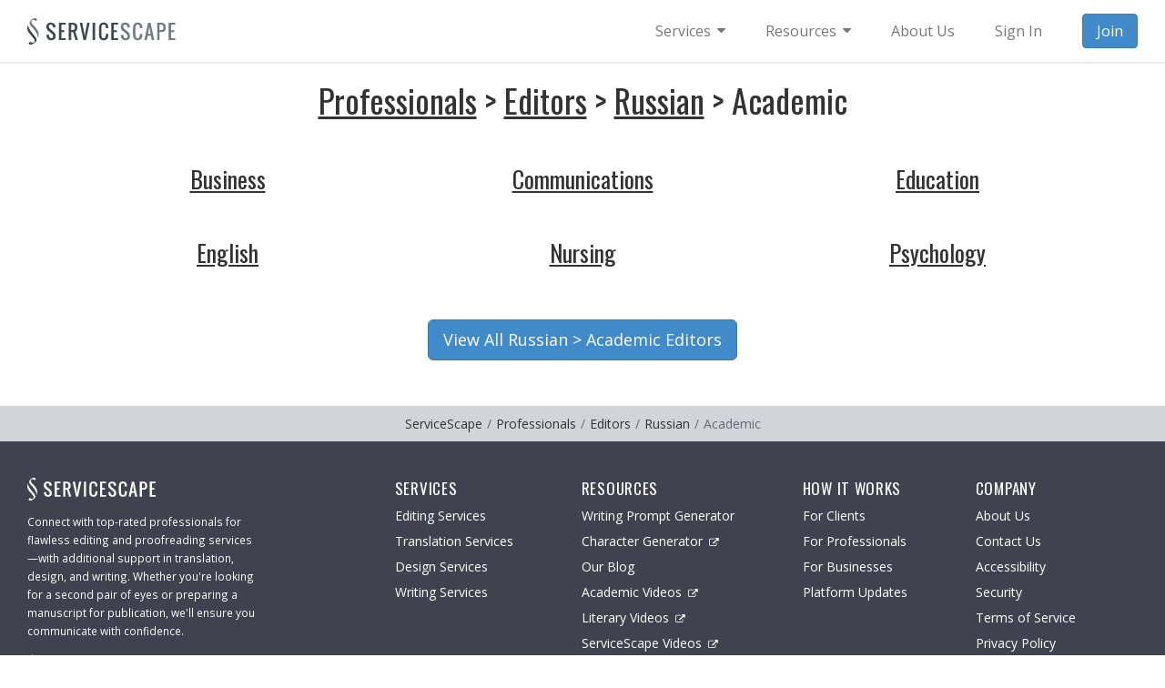

--- FILE ---
content_type: text/html; Charset=UTF-8
request_url: https://www.servicescape.com/professionals/editors/russian/academic
body_size: 47862
content:
<!doctype html><!-- Copyright (c) 2026. ServiceScape Incorporated. All rights reserved. --><html lang="en"><head><meta charset="utf-8"><meta name="viewport" content="width=device-width, initial-scale=1.0"><title>Browse Editors - Academic - Russian</title><meta name="description" content="Browse specializations for Russian &gt; Academic editors and hire the right freelancer for your project."><base href="https://www.servicescape.com/"><meta name="robots" content="noindex, follow"><script src="https://cdn.jsdelivr.net/webfontloader/1.5.2/webfont.js" defer></script><script>document.addEventListener("DOMContentLoaded",function (){WebFont.load({custom: {families: ["Open Sans", "Merriweather", "Oswald"], urls: ["https://fonts.googleapis.com/css2?family=Open+Sans:wght@400;700&family=Merriweather:wght@900&family=Oswald:wght@400&display=swap"]}});});</script><style>html{font-family:sans-serif;-ms-text-size-adjust:100%;-webkit-text-size-adjust:100%}body{margin:0}article,aside,details,figcaption,figure,footer,header,hgroup,main,nav,section,summary{display:block}audio,canvas,progress,video{display:inline-block;vertical-align:baseline}audio:not([controls]){display:none;height:0}[hidden],template{display:none}a{background:0 0}a:active,a:hover{outline:0}abbr[title]{border-bottom:1px dotted}b,strong{font-weight:700}dfn{font-style:italic}h1{font-size:2em;margin:.67em 0}mark{background:#ff0;color:#000}small{font-size:80%}sub,sup{font-size:75%;line-height:0;position:relative;vertical-align:baseline}sup{top:-.5em}sub{bottom:-.25em}img{border:0}svg:not(:root){overflow:hidden}figure{margin:1em 40px}hr{-moz-box-sizing:content-box;box-sizing:content-box;height:0}pre{overflow:auto}code,kbd,pre,samp{font-family:monospace,monospace;font-size:1em}button,input,optgroup,select,textarea{color:inherit;font:inherit;margin:0}button{overflow:visible}button,select{text-transform:none}button,html input[type=button],input[type=reset],input[type=submit]{-webkit-appearance:button;cursor:pointer}button[disabled],html input[disabled]{cursor:default}button::-moz-focus-inner,input::-moz-focus-inner{border:0;padding:0}input{line-height:normal}input[type=checkbox],input[type=radio]{box-sizing:border-box;padding:0}input[type=number]::-webkit-inner-spin-button,input[type=number]::-webkit-outer-spin-button{height:auto}input[type=search]{-webkit-appearance:textfield;-moz-box-sizing:content-box;-webkit-box-sizing:content-box;box-sizing:content-box}input[type=search]::-webkit-search-cancel-button,input[type=search]::-webkit-search-decoration{-webkit-appearance:none}fieldset{border:1px solid silver;margin:0 2px;padding:.35em .625em .75em}legend{border:0;padding:0}textarea{overflow:auto}optgroup{font-weight:700}table{border-collapse:collapse;border-spacing:0}td,th{padding:0}@media print{*{text-shadow:none!important;color:#000!important;background:transparent!important;box-shadow:none!important}a,a:visited{text-decoration:underline}a[href]:after{content:" (" attr(href) ")"}abbr[title]:after{content:" (" attr(title) ")"}a[href^="javascript:"]:after,a[href^="#"]:after{content:""}pre,blockquote{border:1px solid #999;page-break-inside:avoid}thead{display:table-header-group}tr,img{page-break-inside:avoid}img{max-width:100%!important}p,h2,h3{orphans:3;widows:3}h2,h3{page-break-after:avoid}select{background:#fff!important}.navbar{display:none}.table td,.table th{background-color:#fff!important}.btn>.caret,.dropup>.btn>.caret{border-top-color:#000!important}.label{border:1px solid #000}.table{border-collapse:collapse!important}.table-bordered th,.table-bordered td{border:1px solid #ddd!important}}*{-webkit-box-sizing:border-box;-moz-box-sizing:border-box;box-sizing:border-box}:before,:after{-webkit-box-sizing:border-box;-moz-box-sizing:border-box;box-sizing:border-box}html{font-size:62.5%;-webkit-tap-highlight-color:rgba(0,0,0,0)}body{font-family:"Helvetica Neue",Helvetica,Arial,sans-serif;font-size:14px;line-height:1.42857143;color:#333;background-color:#fff}input,button,select,textarea{font-family:inherit;font-size:inherit;line-height:inherit}a{color:#428bca;text-decoration:none}a:hover,a:focus{color:#2a6496;text-decoration:underline}a:focus{outline:thin dotted;outline:5px auto -webkit-focus-ring-color;outline-offset:-2px}figure{margin:0}img{vertical-align:middle}.img-responsive,.thumbnail>img,.thumbnail a>img,.carousel-inner>.item>img,.carousel-inner>.item>a>img{display:block;max-width:100%;height:auto}.img-rounded{border-radius:6px}.img-thumbnail{padding:4px;line-height:1.42857143;background-color:#fff;border:1px solid #ddd;border-radius:4px;-webkit-transition:all .2s ease-in-out;transition:all .2s ease-in-out;display:inline-block;max-width:100%;height:auto}.img-circle{border-radius:50%}hr{margin-top:20px;margin-bottom:20px;border:0;border-top:1px solid #eee}.sr-only{position:absolute;width:1px;height:1px;margin:-1px;padding:0;overflow:hidden;clip:rect(0,0,0,0);border:0}h1,h2,h3,h4,h5,h6,.h1,.h2,.h3,.h4,.h5,.h6{font-family:inherit;font-weight:500;line-height:1.1;color:inherit}h1 small,h2 small,h3 small,h4 small,h5 small,h6 small,.h1 small,.h2 small,.h3 small,.h4 small,.h5 small,.h6 small,h1 .small,h2 .small,h3 .small,h4 .small,h5 .small,h6 .small,.h1 .small,.h2 .small,.h3 .small,.h4 .small,.h5 .small,.h6 .small{font-weight:400;line-height:1;color:#999}h1,.h1,h2,.h2,h3,.h3{margin-top:20px;margin-bottom:10px}h1 small,.h1 small,h2 small,.h2 small,h3 small,.h3 small,h1 .small,.h1 .small,h2 .small,.h2 .small,h3 .small,.h3 .small{font-size:65%}h4,.h4,h5,.h5,h6,.h6{margin-top:10px;margin-bottom:10px}h4 small,.h4 small,h5 small,.h5 small,h6 small,.h6 small,h4 .small,.h4 .small,h5 .small,.h5 .small,h6 .small,.h6 .small{font-size:75%}h1,.h1{font-size:36px}h2,.h2{font-size:30px}h3,.h3{font-size:24px}h4,.h4{font-size:18px}h5,.h5{font-size:14px}h6,.h6{font-size:12px}p{margin:0 0 10px}.lead{margin-bottom:20px;font-size:16px;font-weight:200;line-height:1.4}@media (min-width:768px){.lead{font-size:21px}}small,.small{font-size:85%}cite{font-style:normal}.text-left{text-align:left}.text-right{text-align:right}.text-center{text-align:center}.text-justify{text-align:justify}.text-muted{color:#999}.text-primary{color:#428bca}a.text-primary:hover{color:#3071a9}.text-success{color:#3c763d}a.text-success:hover{color:#2b542c}.text-info{color:#31708f}a.text-info:hover{color:#245269}.text-warning{color:#8a6d3b}a.text-warning:hover{color:#66512c}.text-danger{color:#a94442}a.text-danger:hover{color:#843534}.bg-primary{color:#fff;background-color:#428bca}a.bg-primary:hover{background-color:#3071a9}.bg-success{background-color:#dff0d8}a.bg-success:hover{background-color:#c1e2b3}.bg-info{background-color:#d9edf7}a.bg-info:hover{background-color:#afd9ee}.bg-warning{background-color:#fcf8e3}a.bg-warning:hover{background-color:#f7ecb5}.bg-danger{background-color:#f2dede}a.bg-danger:hover{background-color:#e4b9b9}.page-header{padding-bottom:9px;margin:40px 0 20px;border-bottom:1px solid #eee}ul,ol{margin-top:0;margin-bottom:10px}ul ul,ol ul,ul ol,ol ol{margin-bottom:0}.list-unstyled{padding-left:0;list-style:none}.list-inline{padding-left:0;list-style:none;margin-left:-5px}.list-inline>li{display:inline-block;padding-left:5px;padding-right:5px}dl{margin-top:0;margin-bottom:20px}dt,dd{line-height:1.42857143}dt{font-weight:700}dd{margin-left:0}@media (min-width:768px){.dl-horizontal dt{float:left;width:160px;clear:left;text-align:right;overflow:hidden;text-overflow:ellipsis;white-space:nowrap}.dl-horizontal dd{margin-left:180px}}abbr[title],abbr[data-original-title]{cursor:help;border-bottom:1px dotted #999}.initialism{font-size:90%;text-transform:uppercase}blockquote{padding:10px 20px;margin:0 0 20px;font-size:17.5px;border-left:5px solid #eee}blockquote p:last-child,blockquote ul:last-child,blockquote ol:last-child{margin-bottom:0}blockquote footer,blockquote small,blockquote .small{display:block;font-size:80%;line-height:1.42857143;color:#999}blockquote footer:before,blockquote small:before,blockquote .small:before{content:'\2014 \00A0'}.blockquote-reverse,blockquote.pull-right{padding-right:15px;padding-left:0;border-right:5px solid #eee;border-left:0;text-align:right}.blockquote-reverse footer:before,blockquote.pull-right footer:before,.blockquote-reverse small:before,blockquote.pull-right small:before,.blockquote-reverse .small:before,blockquote.pull-right .small:before{content:''}.blockquote-reverse footer:after,blockquote.pull-right footer:after,.blockquote-reverse small:after,blockquote.pull-right small:after,.blockquote-reverse .small:after,blockquote.pull-right .small:after{content:'\00A0 \2014'}blockquote:before,blockquote:after{content:""}address{margin-bottom:20px;font-style:normal;line-height:1.42857143}code,kbd,pre,samp{font-family:Menlo,Monaco,Consolas,"Courier New",monospace}code{padding:2px 4px;font-size:90%;color:#c7254e;background-color:#f9f2f4;white-space:nowrap;border-radius:4px}kbd{padding:2px 4px;font-size:90%;color:#fff;background-color:#333;border-radius:3px;box-shadow:inset 0 -1px 0 rgba(0,0,0,.25)}pre{display:block;padding:9.5px;margin:0 0 10px;font-size:13px;line-height:1.42857143;word-break:break-all;word-wrap:break-word;color:#333;background-color:#f5f5f5;border:1px solid #ccc;border-radius:4px}pre code{padding:0;font-size:inherit;color:inherit;white-space:pre-wrap;background-color:transparent;border-radius:0}.pre-scrollable{max-height:340px;overflow-y:scroll}.container{margin-right:auto;margin-left:auto;padding-left:15px;padding-right:15px}@media (min-width:768px){.container{width:750px}}@media (min-width:992px){.container{width:970px}}@media (min-width:1200px){.container{width:1170px}}.container-fluid{margin-right:auto;margin-left:auto;padding-left:15px;padding-right:15px}.row{margin-left:-15px;margin-right:-15px}.col-xs-1,.col-sm-1,.col-md-1,.col-lg-1,.col-xs-2,.col-sm-2,.col-md-2,.col-lg-2,.col-xs-3,.col-sm-3,.col-md-3,.col-lg-3,.col-xs-4,.col-sm-4,.col-md-4,.col-lg-4,.col-xs-5,.col-sm-5,.col-md-5,.col-lg-5,.col-xs-6,.col-sm-6,.col-md-6,.col-lg-6,.col-xs-7,.col-sm-7,.col-md-7,.col-lg-7,.col-xs-8,.col-sm-8,.col-md-8,.col-lg-8,.col-xs-9,.col-sm-9,.col-md-9,.col-lg-9,.col-xs-10,.col-sm-10,.col-md-10,.col-lg-10,.col-xs-11,.col-sm-11,.col-md-11,.col-lg-11,.col-xs-12,.col-sm-12,.col-md-12,.col-lg-12{position:relative;min-height:1px;padding-left:15px;padding-right:15px}.col-xs-1,.col-xs-2,.col-xs-3,.col-xs-4,.col-xs-5,.col-xs-6,.col-xs-7,.col-xs-8,.col-xs-9,.col-xs-10,.col-xs-11,.col-xs-12{float:left}.col-xs-12{width:100%}.col-xs-11{width:91.66666667%}.col-xs-10{width:83.33333333%}.col-xs-9{width:75%}.col-xs-8{width:66.66666667%}.col-xs-7{width:58.33333333%}.col-xs-6{width:50%}.col-xs-5{width:41.66666667%}.col-xs-4{width:33.33333333%}.col-xs-3{width:25%}.col-xs-2{width:16.66666667%}.col-xs-1{width:8.33333333%}.col-xs-pull-12{right:100%}.col-xs-pull-11{right:91.66666667%}.col-xs-pull-10{right:83.33333333%}.col-xs-pull-9{right:75%}.col-xs-pull-8{right:66.66666667%}.col-xs-pull-7{right:58.33333333%}.col-xs-pull-6{right:50%}.col-xs-pull-5{right:41.66666667%}.col-xs-pull-4{right:33.33333333%}.col-xs-pull-3{right:25%}.col-xs-pull-2{right:16.66666667%}.col-xs-pull-1{right:8.33333333%}.col-xs-pull-0{right:0}.col-xs-push-12{left:100%}.col-xs-push-11{left:91.66666667%}.col-xs-push-10{left:83.33333333%}.col-xs-push-9{left:75%}.col-xs-push-8{left:66.66666667%}.col-xs-push-7{left:58.33333333%}.col-xs-push-6{left:50%}.col-xs-push-5{left:41.66666667%}.col-xs-push-4{left:33.33333333%}.col-xs-push-3{left:25%}.col-xs-push-2{left:16.66666667%}.col-xs-push-1{left:8.33333333%}.col-xs-push-0{left:0}.col-xs-offset-12{margin-left:100%}.col-xs-offset-11{margin-left:91.66666667%}.col-xs-offset-10{margin-left:83.33333333%}.col-xs-offset-9{margin-left:75%}.col-xs-offset-8{margin-left:66.66666667%}.col-xs-offset-7{margin-left:58.33333333%}.col-xs-offset-6{margin-left:50%}.col-xs-offset-5{margin-left:41.66666667%}.col-xs-offset-4{margin-left:33.33333333%}.col-xs-offset-3{margin-left:25%}.col-xs-offset-2{margin-left:16.66666667%}.col-xs-offset-1{margin-left:8.33333333%}.col-xs-offset-0{margin-left:0}@media (min-width:768px){.col-sm-1,.col-sm-2,.col-sm-3,.col-sm-4,.col-sm-5,.col-sm-6,.col-sm-7,.col-sm-8,.col-sm-9,.col-sm-10,.col-sm-11,.col-sm-12{float:left}.col-sm-12{width:100%}.col-sm-11{width:91.66666667%}.col-sm-10{width:83.33333333%}.col-sm-9{width:75%}.col-sm-8{width:66.66666667%}.col-sm-7{width:58.33333333%}.col-sm-6{width:50%}.col-sm-5{width:41.66666667%}.col-sm-4{width:33.33333333%}.col-sm-3{width:25%}.col-sm-2{width:16.66666667%}.col-sm-1{width:8.33333333%}.col-sm-pull-12{right:100%}.col-sm-pull-11{right:91.66666667%}.col-sm-pull-10{right:83.33333333%}.col-sm-pull-9{right:75%}.col-sm-pull-8{right:66.66666667%}.col-sm-pull-7{right:58.33333333%}.col-sm-pull-6{right:50%}.col-sm-pull-5{right:41.66666667%}.col-sm-pull-4{right:33.33333333%}.col-sm-pull-3{right:25%}.col-sm-pull-2{right:16.66666667%}.col-sm-pull-1{right:8.33333333%}.col-sm-pull-0{right:0}.col-sm-push-12{left:100%}.col-sm-push-11{left:91.66666667%}.col-sm-push-10{left:83.33333333%}.col-sm-push-9{left:75%}.col-sm-push-8{left:66.66666667%}.col-sm-push-7{left:58.33333333%}.col-sm-push-6{left:50%}.col-sm-push-5{left:41.66666667%}.col-sm-push-4{left:33.33333333%}.col-sm-push-3{left:25%}.col-sm-push-2{left:16.66666667%}.col-sm-push-1{left:8.33333333%}.col-sm-push-0{left:0}.col-sm-offset-12{margin-left:100%}.col-sm-offset-11{margin-left:91.66666667%}.col-sm-offset-10{margin-left:83.33333333%}.col-sm-offset-9{margin-left:75%}.col-sm-offset-8{margin-left:66.66666667%}.col-sm-offset-7{margin-left:58.33333333%}.col-sm-offset-6{margin-left:50%}.col-sm-offset-5{margin-left:41.66666667%}.col-sm-offset-4{margin-left:33.33333333%}.col-sm-offset-3{margin-left:25%}.col-sm-offset-2{margin-left:16.66666667%}.col-sm-offset-1{margin-left:8.33333333%}.col-sm-offset-0{margin-left:0}}@media (min-width:992px){.col-md-1,.col-md-2,.col-md-3,.col-md-4,.col-md-5,.col-md-6,.col-md-7,.col-md-8,.col-md-9,.col-md-10,.col-md-11,.col-md-12{float:left}.col-md-12{width:100%}.col-md-11{width:91.66666667%}.col-md-10{width:83.33333333%}.col-md-9{width:75%}.col-md-8{width:66.66666667%}.col-md-7{width:58.33333333%}.col-md-6{width:50%}.col-md-5{width:41.66666667%}.col-md-4{width:33.33333333%}.col-md-3{width:25%}.col-md-2{width:16.66666667%}.col-md-1{width:8.33333333%}.col-md-pull-12{right:100%}.col-md-pull-11{right:91.66666667%}.col-md-pull-10{right:83.33333333%}.col-md-pull-9{right:75%}.col-md-pull-8{right:66.66666667%}.col-md-pull-7{right:58.33333333%}.col-md-pull-6{right:50%}.col-md-pull-5{right:41.66666667%}.col-md-pull-4{right:33.33333333%}.col-md-pull-3{right:25%}.col-md-pull-2{right:16.66666667%}.col-md-pull-1{right:8.33333333%}.col-md-pull-0{right:0}.col-md-push-12{left:100%}.col-md-push-11{left:91.66666667%}.col-md-push-10{left:83.33333333%}.col-md-push-9{left:75%}.col-md-push-8{left:66.66666667%}.col-md-push-7{left:58.33333333%}.col-md-push-6{left:50%}.col-md-push-5{left:41.66666667%}.col-md-push-4{left:33.33333333%}.col-md-push-3{left:25%}.col-md-push-2{left:16.66666667%}.col-md-push-1{left:8.33333333%}.col-md-push-0{left:0}.col-md-offset-12{margin-left:100%}.col-md-offset-11{margin-left:91.66666667%}.col-md-offset-10{margin-left:83.33333333%}.col-md-offset-9{margin-left:75%}.col-md-offset-8{margin-left:66.66666667%}.col-md-offset-7{margin-left:58.33333333%}.col-md-offset-6{margin-left:50%}.col-md-offset-5{margin-left:41.66666667%}.col-md-offset-4{margin-left:33.33333333%}.col-md-offset-3{margin-left:25%}.col-md-offset-2{margin-left:16.66666667%}.col-md-offset-1{margin-left:8.33333333%}.col-md-offset-0{margin-left:0}}@media (min-width:1200px){.col-lg-1,.col-lg-2,.col-lg-3,.col-lg-4,.col-lg-5,.col-lg-6,.col-lg-7,.col-lg-8,.col-lg-9,.col-lg-10,.col-lg-11,.col-lg-12{float:left}.col-lg-12{width:100%}.col-lg-11{width:91.66666667%}.col-lg-10{width:83.33333333%}.col-lg-9{width:75%}.col-lg-8{width:66.66666667%}.col-lg-7{width:58.33333333%}.col-lg-6{width:50%}.col-lg-5{width:41.66666667%}.col-lg-4{width:33.33333333%}.col-lg-3{width:25%}.col-lg-2{width:16.66666667%}.col-lg-1{width:8.33333333%}.col-lg-pull-12{right:100%}.col-lg-pull-11{right:91.66666667%}.col-lg-pull-10{right:83.33333333%}.col-lg-pull-9{right:75%}.col-lg-pull-8{right:66.66666667%}.col-lg-pull-7{right:58.33333333%}.col-lg-pull-6{right:50%}.col-lg-pull-5{right:41.66666667%}.col-lg-pull-4{right:33.33333333%}.col-lg-pull-3{right:25%}.col-lg-pull-2{right:16.66666667%}.col-lg-pull-1{right:8.33333333%}.col-lg-pull-0{right:0}.col-lg-push-12{left:100%}.col-lg-push-11{left:91.66666667%}.col-lg-push-10{left:83.33333333%}.col-lg-push-9{left:75%}.col-lg-push-8{left:66.66666667%}.col-lg-push-7{left:58.33333333%}.col-lg-push-6{left:50%}.col-lg-push-5{left:41.66666667%}.col-lg-push-4{left:33.33333333%}.col-lg-push-3{left:25%}.col-lg-push-2{left:16.66666667%}.col-lg-push-1{left:8.33333333%}.col-lg-push-0{left:0}.col-lg-offset-12{margin-left:100%}.col-lg-offset-11{margin-left:91.66666667%}.col-lg-offset-10{margin-left:83.33333333%}.col-lg-offset-9{margin-left:75%}.col-lg-offset-8{margin-left:66.66666667%}.col-lg-offset-7{margin-left:58.33333333%}.col-lg-offset-6{margin-left:50%}.col-lg-offset-5{margin-left:41.66666667%}.col-lg-offset-4{margin-left:33.33333333%}.col-lg-offset-3{margin-left:25%}.col-lg-offset-2{margin-left:16.66666667%}.col-lg-offset-1{margin-left:8.33333333%}.col-lg-offset-0{margin-left:0}}table{max-width:100%;background-color:transparent}th{text-align:left}.table{width:100%;margin-bottom:20px}.table>thead>tr>th,.table>tbody>tr>th,.table>tfoot>tr>th,.table>thead>tr>td,.table>tbody>tr>td,.table>tfoot>tr>td{padding:8px;line-height:1.42857143;vertical-align:top;border-top:1px solid #ddd}.table>thead>tr>th{vertical-align:bottom;border-bottom:2px solid #ddd}.table>caption+thead>tr:first-child>th,.table>colgroup+thead>tr:first-child>th,.table>thead:first-child>tr:first-child>th,.table>caption+thead>tr:first-child>td,.table>colgroup+thead>tr:first-child>td,.table>thead:first-child>tr:first-child>td{border-top:0}.table>tbody+tbody{border-top:2px solid #ddd}.table .table{background-color:#fff}.table-condensed>thead>tr>th,.table-condensed>tbody>tr>th,.table-condensed>tfoot>tr>th,.table-condensed>thead>tr>td,.table-condensed>tbody>tr>td,.table-condensed>tfoot>tr>td{padding:5px}.table-bordered{border:1px solid #ddd}.table-bordered>thead>tr>th,.table-bordered>tbody>tr>th,.table-bordered>tfoot>tr>th,.table-bordered>thead>tr>td,.table-bordered>tbody>tr>td,.table-bordered>tfoot>tr>td{border:1px solid #ddd}.table-bordered>thead>tr>th,.table-bordered>thead>tr>td{border-bottom-width:2px}.table-striped>tbody>tr:nth-child(odd)>td,.table-striped>tbody>tr:nth-child(odd)>th{background-color:#f9f9f9}.table-hover>tbody>tr:hover>td,.table-hover>tbody>tr:hover>th{background-color:#f5f5f5}table col[class*=col-]{position:static;float:none;display:table-column}table td[class*=col-],table th[class*=col-]{position:static;float:none;display:table-cell}.table>thead>tr>td.active,.table>tbody>tr>td.active,.table>tfoot>tr>td.active,.table>thead>tr>th.active,.table>tbody>tr>th.active,.table>tfoot>tr>th.active,.table>thead>tr.active>td,.table>tbody>tr.active>td,.table>tfoot>tr.active>td,.table>thead>tr.active>th,.table>tbody>tr.active>th,.table>tfoot>tr.active>th{background-color:#f5f5f5}.table-hover>tbody>tr>td.active:hover,.table-hover>tbody>tr>th.active:hover,.table-hover>tbody>tr.active:hover>td,.table-hover>tbody>tr.active:hover>th{background-color:#e8e8e8}.table>thead>tr>td.success,.table>tbody>tr>td.success,.table>tfoot>tr>td.success,.table>thead>tr>th.success,.table>tbody>tr>th.success,.table>tfoot>tr>th.success,.table>thead>tr.success>td,.table>tbody>tr.success>td,.table>tfoot>tr.success>td,.table>thead>tr.success>th,.table>tbody>tr.success>th,.table>tfoot>tr.success>th{background-color:#dff0d8}.table-hover>tbody>tr>td.success:hover,.table-hover>tbody>tr>th.success:hover,.table-hover>tbody>tr.success:hover>td,.table-hover>tbody>tr.success:hover>th{background-color:#d0e9c6}.table>thead>tr>td.info,.table>tbody>tr>td.info,.table>tfoot>tr>td.info,.table>thead>tr>th.info,.table>tbody>tr>th.info,.table>tfoot>tr>th.info,.table>thead>tr.info>td,.table>tbody>tr.info>td,.table>tfoot>tr.info>td,.table>thead>tr.info>th,.table>tbody>tr.info>th,.table>tfoot>tr.info>th{background-color:#d9edf7}.table-hover>tbody>tr>td.info:hover,.table-hover>tbody>tr>th.info:hover,.table-hover>tbody>tr.info:hover>td,.table-hover>tbody>tr.info:hover>th{background-color:#c4e3f3}.table>thead>tr>td.warning,.table>tbody>tr>td.warning,.table>tfoot>tr>td.warning,.table>thead>tr>th.warning,.table>tbody>tr>th.warning,.table>tfoot>tr>th.warning,.table>thead>tr.warning>td,.table>tbody>tr.warning>td,.table>tfoot>tr.warning>td,.table>thead>tr.warning>th,.table>tbody>tr.warning>th,.table>tfoot>tr.warning>th{background-color:#fcf8e3}.table-hover>tbody>tr>td.warning:hover,.table-hover>tbody>tr>th.warning:hover,.table-hover>tbody>tr.warning:hover>td,.table-hover>tbody>tr.warning:hover>th{background-color:#faf2cc}.table>thead>tr>td.danger,.table>tbody>tr>td.danger,.table>tfoot>tr>td.danger,.table>thead>tr>th.danger,.table>tbody>tr>th.danger,.table>tfoot>tr>th.danger,.table>thead>tr.danger>td,.table>tbody>tr.danger>td,.table>tfoot>tr.danger>td,.table>thead>tr.danger>th,.table>tbody>tr.danger>th,.table>tfoot>tr.danger>th{background-color:#f2dede}.table-hover>tbody>tr>td.danger:hover,.table-hover>tbody>tr>th.danger:hover,.table-hover>tbody>tr.danger:hover>td,.table-hover>tbody>tr.danger:hover>th{background-color:#ebcccc}@media (max-width:767px){.table-responsive{width:100%;margin-bottom:15px;overflow-y:hidden;overflow-x:scroll;-ms-overflow-style:-ms-autohiding-scrollbar;border:1px solid #ddd;-webkit-overflow-scrolling:touch}.table-responsive>.table{margin-bottom:0}.table-responsive>.table>thead>tr>th,.table-responsive>.table>tbody>tr>th,.table-responsive>.table>tfoot>tr>th,.table-responsive>.table>thead>tr>td,.table-responsive>.table>tbody>tr>td,.table-responsive>.table>tfoot>tr>td{white-space:nowrap}.table-responsive>.table-bordered{border:0}.table-responsive>.table-bordered>thead>tr>th:first-child,.table-responsive>.table-bordered>tbody>tr>th:first-child,.table-responsive>.table-bordered>tfoot>tr>th:first-child,.table-responsive>.table-bordered>thead>tr>td:first-child,.table-responsive>.table-bordered>tbody>tr>td:first-child,.table-responsive>.table-bordered>tfoot>tr>td:first-child{border-left:0}.table-responsive>.table-bordered>thead>tr>th:last-child,.table-responsive>.table-bordered>tbody>tr>th:last-child,.table-responsive>.table-bordered>tfoot>tr>th:last-child,.table-responsive>.table-bordered>thead>tr>td:last-child,.table-responsive>.table-bordered>tbody>tr>td:last-child,.table-responsive>.table-bordered>tfoot>tr>td:last-child{border-right:0}.table-responsive>.table-bordered>tbody>tr:last-child>th,.table-responsive>.table-bordered>tfoot>tr:last-child>th,.table-responsive>.table-bordered>tbody>tr:last-child>td,.table-responsive>.table-bordered>tfoot>tr:last-child>td{border-bottom:0}}fieldset{padding:0;margin:0;border:0;min-width:0}legend{display:block;width:100%;padding:0;margin-bottom:20px;font-size:21px;line-height:inherit;color:#333;border:0;border-bottom:1px solid #e5e5e5}label{display:inline-block;margin-bottom:5px;font-weight:700}input[type=search]{-webkit-box-sizing:border-box;-moz-box-sizing:border-box;box-sizing:border-box}input[type=radio],input[type=checkbox]{margin:4px 0 0;line-height:normal}input[type=file]{display:block}input[type=range]{display:block;width:100%}select[multiple],select[size]{height:auto}input[type=file]:focus,input[type=radio]:focus,input[type=checkbox]:focus{outline:thin dotted;outline:5px auto -webkit-focus-ring-color;outline-offset:-2px}output{display:block;padding-top:7px;font-size:14px;line-height:1.42857143;color:#555}.form-control{display:block;width:100%;height:34px;padding:6px 12px;font-size:14px;line-height:1.42857143;color:#555;background-color:#fff;background-image:none;border:1px solid #ccc;border-radius:4px;-webkit-box-shadow:inset 0 1px 1px rgba(0,0,0,.075);box-shadow:inset 0 1px 1px rgba(0,0,0,.075);-webkit-transition:border-color ease-in-out .15s,box-shadow ease-in-out .15s;transition:border-color ease-in-out .15s,box-shadow ease-in-out .15s}.form-control:focus{border-color:#66afe9;outline:0;-webkit-box-shadow:inset 0 1px 1px rgba(0,0,0,.075),0 0 8px rgba(102,175,233,.6);box-shadow:inset 0 1px 1px rgba(0,0,0,.075),0 0 8px rgba(102,175,233,.6)}.form-control::-moz-placeholder{color:#999;opacity:1}.form-control:-ms-input-placeholder{color:#999}.form-control::-webkit-input-placeholder{color:#999}.form-control[disabled],.form-control[readonly],fieldset[disabled] .form-control{cursor:not-allowed;background-color:#eee;opacity:1}textarea.form-control{height:auto}input[type=search]{-webkit-appearance:none}input[type=date]{line-height:34px}.form-group{margin-bottom:15px}.radio,.checkbox{display:block;min-height:20px;margin-top:10px;margin-bottom:10px;padding-left:20px}.radio label,.checkbox label{display:inline;font-weight:400;cursor:pointer}.radio input[type=radio],.radio-inline input[type=radio],.checkbox input[type=checkbox],.checkbox-inline input[type=checkbox]{float:left;margin-left:-20px}.radio+.radio,.checkbox+.checkbox{margin-top:-5px}.radio-inline,.checkbox-inline{display:inline-block;padding-left:20px;margin-bottom:0;vertical-align:middle;font-weight:400;cursor:pointer}.radio-inline+.radio-inline,.checkbox-inline+.checkbox-inline{margin-top:0;margin-left:10px}input[type=radio][disabled],input[type=checkbox][disabled],.radio[disabled],.radio-inline[disabled],.checkbox[disabled],.checkbox-inline[disabled],fieldset[disabled] input[type=radio],fieldset[disabled] input[type=checkbox],fieldset[disabled] .radio,fieldset[disabled] .radio-inline,fieldset[disabled] .checkbox,fieldset[disabled] .checkbox-inline{cursor:not-allowed}.input-sm{height:30px;padding:5px 10px;font-size:12px;line-height:1.5;border-radius:3px}select.input-sm{height:30px;line-height:30px}textarea.input-sm,select[multiple].input-sm{height:auto}.input-lg{height:46px;padding:10px 16px;font-size:18px;line-height:1.33;border-radius:6px}select.input-lg{height:46px;line-height:46px}textarea.input-lg,select[multiple].input-lg{height:auto}.has-feedback{position:relative}.has-feedback .form-control{padding-right:42.5px}.has-feedback .form-control-feedback{position:absolute;top:25px;right:0;display:block;width:34px;height:34px;line-height:34px;text-align:center}.has-success .help-block,.has-success .control-label,.has-success .radio,.has-success .checkbox,.has-success .radio-inline,.has-success .checkbox-inline{color:#3c763d}.has-success .form-control{border-color:#3c763d;-webkit-box-shadow:inset 0 1px 1px rgba(0,0,0,.075);box-shadow:inset 0 1px 1px rgba(0,0,0,.075)}.has-success .form-control:focus{border-color:#2b542c;-webkit-box-shadow:inset 0 1px 1px rgba(0,0,0,.075),0 0 6px #67b168;box-shadow:inset 0 1px 1px rgba(0,0,0,.075),0 0 6px #67b168}.has-success .input-group-addon{color:#3c763d;border-color:#3c763d;background-color:#dff0d8}.has-success .form-control-feedback{color:#3c763d}.has-warning .help-block,.has-warning .control-label,.has-warning .radio,.has-warning .checkbox,.has-warning .radio-inline,.has-warning .checkbox-inline{color:#8a6d3b}.has-warning .form-control{border-color:#8a6d3b;-webkit-box-shadow:inset 0 1px 1px rgba(0,0,0,.075);box-shadow:inset 0 1px 1px rgba(0,0,0,.075)}.has-warning .form-control:focus{border-color:#66512c;-webkit-box-shadow:inset 0 1px 1px rgba(0,0,0,.075),0 0 6px #c0a16b;box-shadow:inset 0 1px 1px rgba(0,0,0,.075),0 0 6px #c0a16b}.has-warning .input-group-addon{color:#8a6d3b;border-color:#8a6d3b;background-color:#fcf8e3}.has-warning .form-control-feedback{color:#8a6d3b}.has-error .help-block,.has-error .control-label,.has-error .radio,.has-error .checkbox,.has-error .radio-inline,.has-error .checkbox-inline{color:#a94442}.has-error .form-control{border-color:#a94442;-webkit-box-shadow:inset 0 1px 1px rgba(0,0,0,.075);box-shadow:inset 0 1px 1px rgba(0,0,0,.075)}.has-error .form-control:focus{border-color:#843534;-webkit-box-shadow:inset 0 1px 1px rgba(0,0,0,.075),0 0 6px #ce8483;box-shadow:inset 0 1px 1px rgba(0,0,0,.075),0 0 6px #ce8483}.has-error .input-group-addon{color:#a94442;border-color:#a94442;background-color:#f2dede}.has-error .form-control-feedback{color:#a94442}.form-control-static{margin-bottom:0}.help-block{display:block;margin-top:5px;margin-bottom:10px;color:#737373}@media (min-width:768px){.form-inline .form-group{display:inline-block;margin-bottom:0;vertical-align:middle}.form-inline .form-control{display:inline-block;width:auto;vertical-align:middle}.form-inline .input-group>.form-control{width:100%}.form-inline .control-label{margin-bottom:0;vertical-align:middle}.form-inline .radio,.form-inline .checkbox{display:inline-block;margin-top:0;margin-bottom:0;padding-left:0;vertical-align:middle}.form-inline .radio input[type=radio],.form-inline .checkbox input[type=checkbox]{float:none;margin-left:0}.form-inline .has-feedback .form-control-feedback{top:0}}.form-horizontal .control-label,.form-horizontal .radio,.form-horizontal .checkbox,.form-horizontal .radio-inline,.form-horizontal .checkbox-inline{margin-top:0;margin-bottom:0;padding-top:7px}.form-horizontal .radio,.form-horizontal .checkbox{min-height:27px}.form-horizontal .form-group{margin-left:-15px;margin-right:-15px}.form-horizontal .form-control-static{padding-top:7px}@media (min-width:768px){.form-horizontal .control-label{text-align:right}}.form-horizontal .has-feedback .form-control-feedback{top:0;right:15px}.btn{display:inline-block;margin-bottom:0;font-weight:400;text-align:center;vertical-align:middle;cursor:pointer;background-image:none;border:1px solid transparent;white-space:nowrap;padding:6px 12px;font-size:14px;line-height:1.42857143;border-radius:4px;-webkit-user-select:none;-moz-user-select:none;-ms-user-select:none;user-select:none}.btn:focus,.btn:active:focus,.btn.active:focus{outline:thin dotted;outline:5px auto -webkit-focus-ring-color;outline-offset:-2px}.btn:hover,.btn:focus{color:#333;text-decoration:none}.btn:active,.btn.active{outline:0;background-image:none;-webkit-box-shadow:inset 0 3px 5px rgba(0,0,0,.125);box-shadow:inset 0 3px 5px rgba(0,0,0,.125)}.btn.disabled,.btn[disabled],fieldset[disabled] .btn{cursor:not-allowed;pointer-events:none;opacity:.65;filter:alpha(opacity=65);-webkit-box-shadow:none;box-shadow:none}.btn-default{color:#333;background-color:#fff;border-color:#ccc}.btn-default:hover,.btn-default:focus,.btn-default:active,.btn-default.active,.open .dropdown-toggle.btn-default{color:#333;background-color:#ebebeb;border-color:#adadad}.btn-default:active,.btn-default.active,.open .dropdown-toggle.btn-default{background-image:none}.btn-default.disabled,.btn-default[disabled],fieldset[disabled] .btn-default,.btn-default.disabled:hover,.btn-default[disabled]:hover,fieldset[disabled] .btn-default:hover,.btn-default.disabled:focus,.btn-default[disabled]:focus,fieldset[disabled] .btn-default:focus,.btn-default.disabled:active,.btn-default[disabled]:active,fieldset[disabled] .btn-default:active,.btn-default.disabled.active,.btn-default[disabled].active,fieldset[disabled] .btn-default.active{background-color:#fff;border-color:#ccc}.btn-default .badge{color:#fff;background-color:#333}.btn-primary{color:#fff;background-color:#428bca;border-color:#357ebd}.btn-primary:hover,.btn-primary:focus,.btn-primary:active,.btn-primary.active,.open .dropdown-toggle.btn-primary{color:#fff;background-color:#3276b1;border-color:#285e8e}.btn-primary:active,.btn-primary.active,.open .dropdown-toggle.btn-primary{background-image:none}.btn-primary.disabled,.btn-primary[disabled],fieldset[disabled] .btn-primary,.btn-primary.disabled:hover,.btn-primary[disabled]:hover,fieldset[disabled] .btn-primary:hover,.btn-primary.disabled:focus,.btn-primary[disabled]:focus,fieldset[disabled] .btn-primary:focus,.btn-primary.disabled:active,.btn-primary[disabled]:active,fieldset[disabled] .btn-primary:active,.btn-primary.disabled.active,.btn-primary[disabled].active,fieldset[disabled] .btn-primary.active{background-color:#428bca;border-color:#357ebd}.btn-primary .badge{color:#428bca;background-color:#fff}.btn-success{color:#fff;background-color:#5cb85c;border-color:#4cae4c}.btn-success:hover,.btn-success:focus,.btn-success:active,.btn-success.active,.open .dropdown-toggle.btn-success{color:#fff;background-color:#47a447;border-color:#398439}.btn-success:active,.btn-success.active,.open .dropdown-toggle.btn-success{background-image:none}.btn-success.disabled,.btn-success[disabled],fieldset[disabled] .btn-success,.btn-success.disabled:hover,.btn-success[disabled]:hover,fieldset[disabled] .btn-success:hover,.btn-success.disabled:focus,.btn-success[disabled]:focus,fieldset[disabled] .btn-success:focus,.btn-success.disabled:active,.btn-success[disabled]:active,fieldset[disabled] .btn-success:active,.btn-success.disabled.active,.btn-success[disabled].active,fieldset[disabled] .btn-success.active{background-color:#5cb85c;border-color:#4cae4c}.btn-success .badge{color:#5cb85c;background-color:#fff}.btn-info{color:#fff;background-color:#5bc0de;border-color:#46b8da}.btn-info:hover,.btn-info:focus,.btn-info:active,.btn-info.active,.open .dropdown-toggle.btn-info{color:#fff;background-color:#39b3d7;border-color:#269abc}.btn-info:active,.btn-info.active,.open .dropdown-toggle.btn-info{background-image:none}.btn-info.disabled,.btn-info[disabled],fieldset[disabled] .btn-info,.btn-info.disabled:hover,.btn-info[disabled]:hover,fieldset[disabled] .btn-info:hover,.btn-info.disabled:focus,.btn-info[disabled]:focus,fieldset[disabled] .btn-info:focus,.btn-info.disabled:active,.btn-info[disabled]:active,fieldset[disabled] .btn-info:active,.btn-info.disabled.active,.btn-info[disabled].active,fieldset[disabled] .btn-info.active{background-color:#5bc0de;border-color:#46b8da}.btn-info .badge{color:#5bc0de;background-color:#fff}.btn-warning{color:#fff;background-color:#f0ad4e;border-color:#eea236}.btn-warning:hover,.btn-warning:focus,.btn-warning:active,.btn-warning.active,.open .dropdown-toggle.btn-warning{color:#fff;background-color:#ed9c28;border-color:#d58512}.btn-warning:active,.btn-warning.active,.open .dropdown-toggle.btn-warning{background-image:none}.btn-warning.disabled,.btn-warning[disabled],fieldset[disabled] .btn-warning,.btn-warning.disabled:hover,.btn-warning[disabled]:hover,fieldset[disabled] .btn-warning:hover,.btn-warning.disabled:focus,.btn-warning[disabled]:focus,fieldset[disabled] .btn-warning:focus,.btn-warning.disabled:active,.btn-warning[disabled]:active,fieldset[disabled] .btn-warning:active,.btn-warning.disabled.active,.btn-warning[disabled].active,fieldset[disabled] .btn-warning.active{background-color:#f0ad4e;border-color:#eea236}.btn-warning .badge{color:#f0ad4e;background-color:#fff}.btn-danger{color:#fff;background-color:#d9534f;border-color:#d43f3a}.btn-danger:hover,.btn-danger:focus,.btn-danger:active,.btn-danger.active,.open .dropdown-toggle.btn-danger{color:#fff;background-color:#d2322d;border-color:#ac2925}.btn-danger:active,.btn-danger.active,.open .dropdown-toggle.btn-danger{background-image:none}.btn-danger.disabled,.btn-danger[disabled],fieldset[disabled] .btn-danger,.btn-danger.disabled:hover,.btn-danger[disabled]:hover,fieldset[disabled] .btn-danger:hover,.btn-danger.disabled:focus,.btn-danger[disabled]:focus,fieldset[disabled] .btn-danger:focus,.btn-danger.disabled:active,.btn-danger[disabled]:active,fieldset[disabled] .btn-danger:active,.btn-danger.disabled.active,.btn-danger[disabled].active,fieldset[disabled] .btn-danger.active{background-color:#d9534f;border-color:#d43f3a}.btn-danger .badge{color:#d9534f;background-color:#fff}.btn-link{color:#428bca;font-weight:400;cursor:pointer;border-radius:0}.btn-link,.btn-link:active,.btn-link[disabled],fieldset[disabled] .btn-link{background-color:transparent;-webkit-box-shadow:none;box-shadow:none}.btn-link,.btn-link:hover,.btn-link:focus,.btn-link:active{border-color:transparent}.btn-link:hover,.btn-link:focus{color:#2a6496;text-decoration:underline;background-color:transparent}.btn-link[disabled]:hover,fieldset[disabled] .btn-link:hover,.btn-link[disabled]:focus,fieldset[disabled] .btn-link:focus{color:#999;text-decoration:none}.btn-lg,.btn-group-lg>.btn{padding:10px 16px;font-size:18px;line-height:1.33;border-radius:6px}.btn-sm,.btn-group-sm>.btn{padding:5px 10px;font-size:12px;line-height:1.5;border-radius:3px}.btn-xs,.btn-group-xs>.btn{padding:1px 5px;font-size:12px;line-height:1.5;border-radius:3px}.btn-block{display:block;width:100%;padding-left:0;padding-right:0}.btn-block+.btn-block{margin-top:5px}input[type=submit].btn-block,input[type=reset].btn-block,input[type=button].btn-block{width:100%}.fade{opacity:0;-webkit-transition:opacity .15s linear;transition:opacity .15s linear}.fade.in{opacity:1}.collapse{display:none}.collapse.in{display:block}.collapsing{position:relative;height:0;overflow:hidden;-webkit-transition:height .35s ease;transition:height .35s ease}.caret{display:inline-block;width:0;height:0;margin-left:2px;vertical-align:middle;border-top:4px solid;border-right:4px solid transparent;border-left:4px solid transparent}.dropdown{position:relative}.dropdown-toggle:focus{outline:0}.dropdown-menu{position:absolute;top:100%;left:0;z-index:1000;display:none;float:left;min-width:160px;padding:5px 0;margin:2px 0 0;list-style:none;font-size:14px;background-color:#fff;border:1px solid #ccc;border:1px solid rgba(0,0,0,.15);border-radius:4px;-webkit-box-shadow:0 6px 12px rgba(0,0,0,.175);box-shadow:0 6px 12px rgba(0,0,0,.175);background-clip:padding-box}.dropdown-menu.pull-right{right:0;left:auto}.dropdown-menu .divider{height:1px;margin:9px 0;overflow:hidden;background-color:#e5e5e5}.dropdown-menu>li>a{display:block;padding:3px 20px;clear:both;font-weight:400;line-height:1.42857143;color:#333;white-space:nowrap}.dropdown-menu>li>a:hover,.dropdown-menu>li>a:focus{text-decoration:none;color:#262626;background-color:#f5f5f5}.dropdown-menu>.active>a,.dropdown-menu>.active>a:hover,.dropdown-menu>.active>a:focus{color:#fff;text-decoration:none;outline:0;background-color:#428bca}.dropdown-menu>.disabled>a,.dropdown-menu>.disabled>a:hover,.dropdown-menu>.disabled>a:focus{color:#999}.dropdown-menu>.disabled>a:hover,.dropdown-menu>.disabled>a:focus{text-decoration:none;background-color:transparent;background-image:none;filter:progid:DXImageTransform.Microsoft.gradient(enabled=false);cursor:not-allowed}.open>.dropdown-menu{display:block}.open>a{outline:0}.dropdown-menu-right{left:auto;right:0}.dropdown-menu-left{left:0;right:auto}.dropdown-header{display:block;padding:3px 20px;font-size:12px;line-height:1.42857143;color:#999}.dropdown-backdrop{position:fixed;left:0;right:0;bottom:0;top:0;z-index:990}.pull-right>.dropdown-menu{right:0;left:auto}.dropup .caret,.navbar-fixed-bottom .dropdown .caret{border-top:0;border-bottom:4px solid;content:""}.dropup .dropdown-menu,.navbar-fixed-bottom .dropdown .dropdown-menu{top:auto;bottom:100%;margin-bottom:1px}@media (min-width:768px){.navbar-right .dropdown-menu{left:auto;right:0}.navbar-right .dropdown-menu-left{left:0;right:auto}}.btn-group,.btn-group-vertical{position:relative;display:inline-block;vertical-align:middle}.btn-group>.btn,.btn-group-vertical>.btn{position:relative;float:left}.btn-group>.btn:hover,.btn-group-vertical>.btn:hover,.btn-group>.btn:focus,.btn-group-vertical>.btn:focus,.btn-group>.btn:active,.btn-group-vertical>.btn:active,.btn-group>.btn.active,.btn-group-vertical>.btn.active{z-index:2}.btn-group>.btn:focus,.btn-group-vertical>.btn:focus{outline:0}.btn-group .btn+.btn,.btn-group .btn+.btn-group,.btn-group .btn-group+.btn,.btn-group .btn-group+.btn-group{margin-left:-1px}.btn-toolbar{margin-left:-5px}.btn-toolbar .btn-group,.btn-toolbar .input-group{float:left}.btn-toolbar>.btn,.btn-toolbar>.btn-group,.btn-toolbar>.input-group{margin-left:5px}.btn-group>.btn:not(:first-child):not(:last-child):not(.dropdown-toggle){border-radius:0}.btn-group>.btn:first-child{margin-left:0}.btn-group>.btn:first-child:not(:last-child):not(.dropdown-toggle){border-bottom-right-radius:0;border-top-right-radius:0}.btn-group>.btn:last-child:not(:first-child),.btn-group>.dropdown-toggle:not(:first-child){border-bottom-left-radius:0;border-top-left-radius:0}.btn-group>.btn-group{float:left}.btn-group>.btn-group:not(:first-child):not(:last-child)>.btn{border-radius:0}.btn-group>.btn-group:first-child>.btn:last-child,.btn-group>.btn-group:first-child>.dropdown-toggle{border-bottom-right-radius:0;border-top-right-radius:0}.btn-group>.btn-group:last-child>.btn:first-child{border-bottom-left-radius:0;border-top-left-radius:0}.btn-group .dropdown-toggle:active,.btn-group.open .dropdown-toggle{outline:0}.btn-group>.btn+.dropdown-toggle{padding-left:8px;padding-right:8px}.btn-group>.btn-lg+.dropdown-toggle{padding-left:12px;padding-right:12px}.btn-group.open .dropdown-toggle{-webkit-box-shadow:inset 0 3px 5px rgba(0,0,0,.125);box-shadow:inset 0 3px 5px rgba(0,0,0,.125)}.btn-group.open .dropdown-toggle.btn-link{-webkit-box-shadow:none;box-shadow:none}.btn .caret{margin-left:0}.btn-lg .caret{border-width:5px 5px 0;border-bottom-width:0}.dropup .btn-lg .caret{border-width:0 5px 5px}.btn-group-vertical>.btn,.btn-group-vertical>.btn-group,.btn-group-vertical>.btn-group>.btn{display:block;float:none;width:100%;max-width:100%}.btn-group-vertical>.btn-group>.btn{float:none}.btn-group-vertical>.btn+.btn,.btn-group-vertical>.btn+.btn-group,.btn-group-vertical>.btn-group+.btn,.btn-group-vertical>.btn-group+.btn-group{margin-top:-1px;margin-left:0}.btn-group-vertical>.btn:not(:first-child):not(:last-child){border-radius:0}.btn-group-vertical>.btn:first-child:not(:last-child){border-top-right-radius:4px;border-bottom-right-radius:0;border-bottom-left-radius:0}.btn-group-vertical>.btn:last-child:not(:first-child){border-bottom-left-radius:4px;border-top-right-radius:0;border-top-left-radius:0}.btn-group-vertical>.btn-group:not(:first-child):not(:last-child)>.btn{border-radius:0}.btn-group-vertical>.btn-group:first-child:not(:last-child)>.btn:last-child,.btn-group-vertical>.btn-group:first-child:not(:last-child)>.dropdown-toggle{border-bottom-right-radius:0;border-bottom-left-radius:0}.btn-group-vertical>.btn-group:last-child:not(:first-child)>.btn:first-child{border-top-right-radius:0;border-top-left-radius:0}.btn-group-justified{display:table;width:100%;table-layout:fixed;border-collapse:separate}.btn-group-justified>.btn,.btn-group-justified>.btn-group{float:none;display:table-cell;width:1%}.btn-group-justified>.btn-group .btn{width:100%}[data-toggle=buttons]>.btn>input[type=radio],[data-toggle=buttons]>.btn>input[type=checkbox]{display:none}.input-group{position:relative;display:table;border-collapse:separate}.input-group[class*=col-]{float:none;padding-left:0;padding-right:0}.input-group .form-control{position:relative;z-index:2;float:left;width:100%;margin-bottom:0}.input-group-lg>.form-control,.input-group-lg>.input-group-addon,.input-group-lg>.input-group-btn>.btn{height:46px;padding:10px 16px;font-size:18px;line-height:1.33;border-radius:6px}select.input-group-lg>.form-control,select.input-group-lg>.input-group-addon,select.input-group-lg>.input-group-btn>.btn{height:46px;line-height:46px}textarea.input-group-lg>.form-control,textarea.input-group-lg>.input-group-addon,textarea.input-group-lg>.input-group-btn>.btn,select[multiple].input-group-lg>.form-control,select[multiple].input-group-lg>.input-group-addon,select[multiple].input-group-lg>.input-group-btn>.btn{height:auto}.input-group-sm>.form-control,.input-group-sm>.input-group-addon,.input-group-sm>.input-group-btn>.btn{height:30px;padding:5px 10px;font-size:12px;line-height:1.5;border-radius:3px}select.input-group-sm>.form-control,select.input-group-sm>.input-group-addon,select.input-group-sm>.input-group-btn>.btn{height:30px;line-height:30px}textarea.input-group-sm>.form-control,textarea.input-group-sm>.input-group-addon,textarea.input-group-sm>.input-group-btn>.btn,select[multiple].input-group-sm>.form-control,select[multiple].input-group-sm>.input-group-addon,select[multiple].input-group-sm>.input-group-btn>.btn{height:auto}.input-group-addon,.input-group-btn,.input-group .form-control{display:table-cell}.input-group-addon:not(:first-child):not(:last-child),.input-group-btn:not(:first-child):not(:last-child),.input-group .form-control:not(:first-child):not(:last-child){border-radius:0}.input-group-addon,.input-group-btn{width:1%;white-space:nowrap;vertical-align:middle}.input-group-addon{padding:6px 12px;font-size:14px;font-weight:400;line-height:1;color:#555;text-align:center;background-color:#eee;border:1px solid #ccc;border-radius:4px}.input-group-addon.input-sm{padding:5px 10px;font-size:12px;border-radius:3px}.input-group-addon.input-lg{padding:10px 16px;font-size:18px;border-radius:6px}.input-group-addon input[type=radio],.input-group-addon input[type=checkbox]{margin-top:0}.input-group .form-control:first-child,.input-group-addon:first-child,.input-group-btn:first-child>.btn,.input-group-btn:first-child>.btn-group>.btn,.input-group-btn:first-child>.dropdown-toggle,.input-group-btn:last-child>.btn:not(:last-child):not(.dropdown-toggle),.input-group-btn:last-child>.btn-group:not(:last-child)>.btn{border-bottom-right-radius:0;border-top-right-radius:0}.input-group-addon:first-child{border-right:0}.input-group .form-control:last-child,.input-group-addon:last-child,.input-group-btn:last-child>.btn,.input-group-btn:last-child>.btn-group>.btn,.input-group-btn:last-child>.dropdown-toggle,.input-group-btn:first-child>.btn:not(:first-child),.input-group-btn:first-child>.btn-group:not(:first-child)>.btn{border-bottom-left-radius:0;border-top-left-radius:0}.input-group-addon:last-child{border-left:0}.input-group-btn{position:relative;font-size:0;white-space:nowrap}.input-group-btn>.btn{position:relative}.input-group-btn>.btn+.btn{margin-left:-1px}.input-group-btn>.btn:hover,.input-group-btn>.btn:focus,.input-group-btn>.btn:active{z-index:2}.input-group-btn:first-child>.btn,.input-group-btn:first-child>.btn-group{margin-right:-1px}.input-group-btn:last-child>.btn,.input-group-btn:last-child>.btn-group{margin-left:-1px}.nav{margin-bottom:0;padding-left:0;list-style:none}.nav>li{position:relative;display:block}.nav>li>a{position:relative;display:block;padding:10px 15px}.nav>li>a:hover,.nav>li>a:focus{text-decoration:none;background-color:#eee}.nav>li.disabled>a{color:#999}.nav>li.disabled>a:hover,.nav>li.disabled>a:focus{color:#999;text-decoration:none;background-color:transparent;cursor:not-allowed}.nav .open>a,.nav .open>a:hover,.nav .open>a:focus{background-color:#eee;border-color:#428bca}.nav .nav-divider{height:1px;margin:9px 0;overflow:hidden;background-color:#e5e5e5}.nav>li>a>img{max-width:none}.nav-tabs{border-bottom:1px solid #ddd}.nav-tabs>li{float:left;margin-bottom:-1px}.nav-tabs>li>a{margin-right:2px;line-height:1.42857143;border:1px solid transparent;border-radius:4px 4px 0 0}.nav-tabs>li>a:hover{border-color:#eee #eee #ddd}.nav-tabs>li.active>a,.nav-tabs>li.active>a:hover,.nav-tabs>li.active>a:focus{color:#555;background-color:#fff;border:1px solid #ddd;border-bottom-color:transparent;cursor:default}.nav-tabs.nav-justified{width:100%;border-bottom:0}.nav-tabs.nav-justified>li{float:none}.nav-tabs.nav-justified>li>a{text-align:center;margin-bottom:5px}.nav-tabs.nav-justified>.dropdown .dropdown-menu{top:auto;left:auto}@media (min-width:768px){.nav-tabs.nav-justified>li{display:table-cell;width:1%}.nav-tabs.nav-justified>li>a{margin-bottom:0}}.nav-tabs.nav-justified>li>a{margin-right:0;border-radius:4px}.nav-tabs.nav-justified>.active>a,.nav-tabs.nav-justified>.active>a:hover,.nav-tabs.nav-justified>.active>a:focus{border:1px solid #ddd}@media (min-width:768px){.nav-tabs.nav-justified>li>a{border-bottom:1px solid #ddd;border-radius:4px 4px 0 0}.nav-tabs.nav-justified>.active>a,.nav-tabs.nav-justified>.active>a:hover,.nav-tabs.nav-justified>.active>a:focus{border-bottom-color:#fff}}.nav-pills>li{float:left}.nav-pills>li>a{border-radius:4px}.nav-pills>li+li{margin-left:2px}.nav-pills>li.active>a,.nav-pills>li.active>a:hover,.nav-pills>li.active>a:focus{color:#fff;background-color:#428bca}.nav-stacked>li{float:none}.nav-stacked>li+li{margin-top:2px;margin-left:0}.nav-justified{width:100%}.nav-justified>li{float:none}.nav-justified>li>a{text-align:center;margin-bottom:5px}.nav-justified>.dropdown .dropdown-menu{top:auto;left:auto}@media (min-width:768px){.nav-justified>li{display:table-cell;width:1%}.nav-justified>li>a{margin-bottom:0}}.nav-tabs-justified{border-bottom:0}.nav-tabs-justified>li>a{margin-right:0;border-radius:4px}.nav-tabs-justified>.active>a,.nav-tabs-justified>.active>a:hover,.nav-tabs-justified>.active>a:focus{border:1px solid #ddd}@media (min-width:768px){.nav-tabs-justified>li>a{border-bottom:1px solid #ddd;border-radius:4px 4px 0 0}.nav-tabs-justified>.active>a,.nav-tabs-justified>.active>a:hover,.nav-tabs-justified>.active>a:focus{border-bottom-color:#fff}}.tab-content>.tab-pane{display:none}.tab-content>.active{display:block}.nav-tabs .dropdown-menu{margin-top:-1px;border-top-right-radius:0;border-top-left-radius:0}.navbar{position:relative;min-height:50px;margin-bottom:20px;border:1px solid transparent}@media (min-width:768px){.navbar{border-radius:4px}}@media (min-width:768px){.navbar-header{float:left}}.navbar-collapse{max-height:340px;overflow-x:visible;padding-right:15px;padding-left:15px;border-top:1px solid transparent;box-shadow:inset 0 1px 0 rgba(255,255,255,.1);-webkit-overflow-scrolling:touch}.navbar-collapse.in{overflow-y:auto}@media (min-width:768px){.navbar-collapse{width:auto;border-top:0;box-shadow:none}.navbar-collapse.collapse{display:block!important;height:auto!important;padding-bottom:0;overflow:visible!important}.navbar-collapse.in{overflow-y:visible}.navbar-fixed-top .navbar-collapse,.navbar-static-top .navbar-collapse,.navbar-fixed-bottom .navbar-collapse{padding-left:0;padding-right:0}}.container>.navbar-header,.container-fluid>.navbar-header,.container>.navbar-collapse,.container-fluid>.navbar-collapse{margin-right:-15px;margin-left:-15px}@media (min-width:768px){.container>.navbar-header,.container-fluid>.navbar-header,.container>.navbar-collapse,.container-fluid>.navbar-collapse{margin-right:0;margin-left:0}}.navbar-static-top{z-index:1000;border-width:0 0 1px}@media (min-width:768px){.navbar-static-top{border-radius:0}}.navbar-fixed-top,.navbar-fixed-bottom{position:fixed;right:0;left:0;z-index:1030}@media (min-width:768px){.navbar-fixed-top,.navbar-fixed-bottom{border-radius:0}}.navbar-fixed-top{top:0;border-width:0 0 1px}.navbar-fixed-bottom{bottom:0;margin-bottom:0;border-width:1px 0 0}.navbar-brand{float:left;padding:15px;font-size:18px;line-height:20px;height:50px}.navbar-brand:hover,.navbar-brand:focus{text-decoration:none}@media (min-width:768px){.navbar>.container .navbar-brand,.navbar>.container-fluid .navbar-brand{margin-left:-15px}}.navbar-toggle{position:relative;float:right;margin-right:15px;padding:9px 10px;margin-top:8px;margin-bottom:8px;background-color:transparent;background-image:none;border:1px solid transparent;border-radius:4px}.navbar-toggle:focus{outline:0}.navbar-toggle .icon-bar{display:block;width:22px;height:2px;border-radius:1px}.navbar-toggle .icon-bar+.icon-bar{margin-top:4px}@media (min-width:768px){.navbar-toggle{display:none}}.navbar-nav{margin:7.5px -15px}.navbar-nav>li>a{padding-top:10px;padding-bottom:10px;line-height:20px}@media (max-width:767px){.navbar-nav .open .dropdown-menu{position:static;float:none;width:auto;margin-top:0;background-color:transparent;border:0;box-shadow:none}.navbar-nav .open .dropdown-menu>li>a,.navbar-nav .open .dropdown-menu .dropdown-header{padding:5px 15px 5px 25px}.navbar-nav .open .dropdown-menu>li>a{line-height:20px}.navbar-nav .open .dropdown-menu>li>a:hover,.navbar-nav .open .dropdown-menu>li>a:focus{background-image:none}}@media (min-width:768px){.navbar-nav{float:left;margin:0}.navbar-nav>li{float:left}.navbar-nav>li>a{padding-top:15px;padding-bottom:15px}.navbar-nav.navbar-right:last-child{margin-right:-15px}}@media (min-width:768px){.navbar-left{float:left!important}.navbar-right{float:right!important}}.navbar-form{margin-left:-15px;margin-right:-15px;padding:10px 15px;border-top:1px solid transparent;border-bottom:1px solid transparent;-webkit-box-shadow:inset 0 1px 0 rgba(255,255,255,.1),0 1px 0 rgba(255,255,255,.1);box-shadow:inset 0 1px 0 rgba(255,255,255,.1),0 1px 0 rgba(255,255,255,.1);margin-top:8px;margin-bottom:8px}@media (min-width:768px){.navbar-form .form-group{display:inline-block;margin-bottom:0;vertical-align:middle}.navbar-form .form-control{display:inline-block;width:auto;vertical-align:middle}.navbar-form .input-group>.form-control{width:100%}.navbar-form .control-label{margin-bottom:0;vertical-align:middle}.navbar-form .radio,.navbar-form .checkbox{display:inline-block;margin-top:0;margin-bottom:0;padding-left:0;vertical-align:middle}.navbar-form .radio input[type=radio],.navbar-form .checkbox input[type=checkbox]{float:none;margin-left:0}.navbar-form .has-feedback .form-control-feedback{top:0}}@media (max-width:767px){.navbar-form .form-group{margin-bottom:5px}}@media (min-width:768px){.navbar-form{width:auto;border:0;margin-left:0;margin-right:0;padding-top:0;padding-bottom:0;-webkit-box-shadow:none;box-shadow:none}.navbar-form.navbar-right:last-child{margin-right:-15px}}.navbar-nav>li>.dropdown-menu{margin-top:0;border-top-right-radius:0;border-top-left-radius:0}.navbar-fixed-bottom .navbar-nav>li>.dropdown-menu{border-bottom-right-radius:0;border-bottom-left-radius:0}.navbar-btn{margin-top:8px;margin-bottom:8px}.navbar-btn.btn-sm{margin-top:10px;margin-bottom:10px}.navbar-btn.btn-xs{margin-top:14px;margin-bottom:14px}.navbar-text{margin-top:15px;margin-bottom:15px}@media (min-width:768px){.navbar-text{float:left;margin-left:15px;margin-right:15px}.navbar-text.navbar-right:last-child{margin-right:0}}.navbar-default{background-color:#f8f8f8;border-color:#e7e7e7}.navbar-default .navbar-brand{color:#777}.navbar-default .navbar-brand:hover,.navbar-default .navbar-brand:focus{color:#5e5e5e;background-color:transparent}.navbar-default .navbar-text{color:#777}.navbar-default .navbar-nav>li>a{color:#777}.navbar-default .navbar-nav>li>a:hover,.navbar-default .navbar-nav>li>a:focus{color:#333;background-color:transparent}.navbar-default .navbar-nav>.active>a,.navbar-default .navbar-nav>.active>a:hover,.navbar-default .navbar-nav>.active>a:focus{color:#555;background-color:#e7e7e7}.navbar-default .navbar-nav>.disabled>a,.navbar-default .navbar-nav>.disabled>a:hover,.navbar-default .navbar-nav>.disabled>a:focus{color:#ccc;background-color:transparent}.navbar-default .navbar-toggle{border-color:#ddd}.navbar-default .navbar-toggle:hover,.navbar-default .navbar-toggle:focus{background-color:#ddd}.navbar-default .navbar-toggle .icon-bar{background-color:#888}.navbar-default .navbar-collapse,.navbar-default .navbar-form{border-color:#e7e7e7}.navbar-default .navbar-nav>.open>a,.navbar-default .navbar-nav>.open>a:hover,.navbar-default .navbar-nav>.open>a:focus{background-color:#e7e7e7;color:#555}@media (max-width:767px){.navbar-default .navbar-nav .open .dropdown-menu>li>a{color:#777}.navbar-default .navbar-nav .open .dropdown-menu>li>a:hover,.navbar-default .navbar-nav .open .dropdown-menu>li>a:focus{color:#333;background-color:transparent}.navbar-default .navbar-nav .open .dropdown-menu>.active>a,.navbar-default .navbar-nav .open .dropdown-menu>.active>a:hover,.navbar-default .navbar-nav .open .dropdown-menu>.active>a:focus{color:#555;background-color:#e7e7e7}.navbar-default .navbar-nav .open .dropdown-menu>.disabled>a,.navbar-default .navbar-nav .open .dropdown-menu>.disabled>a:hover,.navbar-default .navbar-nav .open .dropdown-menu>.disabled>a:focus{color:#ccc;background-color:transparent}}.navbar-default .navbar-link{color:#777}.navbar-default .navbar-link:hover{color:#333}.navbar-inverse{background-color:#222;border-color:#080808}.navbar-inverse .navbar-brand{color:#999}.navbar-inverse .navbar-brand:hover,.navbar-inverse .navbar-brand:focus{color:#fff;background-color:transparent}.navbar-inverse .navbar-text{color:#999}.navbar-inverse .navbar-nav>li>a{color:#999}.navbar-inverse .navbar-nav>li>a:hover,.navbar-inverse .navbar-nav>li>a:focus{color:#fff;background-color:transparent}.navbar-inverse .navbar-nav>.active>a,.navbar-inverse .navbar-nav>.active>a:hover,.navbar-inverse .navbar-nav>.active>a:focus{color:#fff;background-color:#080808}.navbar-inverse .navbar-nav>.disabled>a,.navbar-inverse .navbar-nav>.disabled>a:hover,.navbar-inverse .navbar-nav>.disabled>a:focus{color:#444;background-color:transparent}.navbar-inverse .navbar-toggle{border-color:#333}.navbar-inverse .navbar-toggle:hover,.navbar-inverse .navbar-toggle:focus{background-color:#333}.navbar-inverse .navbar-toggle .icon-bar{background-color:#fff}.navbar-inverse .navbar-collapse,.navbar-inverse .navbar-form{border-color:#101010}.navbar-inverse .navbar-nav>.open>a,.navbar-inverse .navbar-nav>.open>a:hover,.navbar-inverse .navbar-nav>.open>a:focus{background-color:#080808;color:#fff}@media (max-width:767px){.navbar-inverse .navbar-nav .open .dropdown-menu>.dropdown-header{border-color:#080808}.navbar-inverse .navbar-nav .open .dropdown-menu .divider{background-color:#080808}.navbar-inverse .navbar-nav .open .dropdown-menu>li>a{color:#999}.navbar-inverse .navbar-nav .open .dropdown-menu>li>a:hover,.navbar-inverse .navbar-nav .open .dropdown-menu>li>a:focus{color:#fff;background-color:transparent}.navbar-inverse .navbar-nav .open .dropdown-menu>.active>a,.navbar-inverse .navbar-nav .open .dropdown-menu>.active>a:hover,.navbar-inverse .navbar-nav .open .dropdown-menu>.active>a:focus{color:#fff;background-color:#080808}.navbar-inverse .navbar-nav .open .dropdown-menu>.disabled>a,.navbar-inverse .navbar-nav .open .dropdown-menu>.disabled>a:hover,.navbar-inverse .navbar-nav .open .dropdown-menu>.disabled>a:focus{color:#444;background-color:transparent}}.navbar-inverse .navbar-link{color:#999}.navbar-inverse .navbar-link:hover{color:#fff}.breadcrumb{padding:8px 15px;margin-bottom:20px;list-style:none;background-color:#f5f5f5;border-radius:4px}.breadcrumb>li{display:inline-block}.breadcrumb>li+li:before{content:"/\00a0";padding:0 5px;color:#ccc}.breadcrumb>.active{color:#999}.pagination{display:inline-block;padding-left:0;margin:20px 0;border-radius:4px}.pagination>li{display:inline}.pagination>li>a,.pagination>li>span{position:relative;float:left;padding:6px 12px;line-height:1.42857143;text-decoration:none;color:#428bca;background-color:#fff;border:1px solid #ddd;margin-left:-1px}.pagination>li:first-child>a,.pagination>li:first-child>span{margin-left:0;border-bottom-left-radius:4px;border-top-left-radius:4px}.pagination>li:last-child>a,.pagination>li:last-child>span{border-bottom-right-radius:4px;border-top-right-radius:4px}.pagination>li>a:hover,.pagination>li>span:hover,.pagination>li>a:focus,.pagination>li>span:focus{color:#2a6496;background-color:#eee;border-color:#ddd}.pagination>.active>a,.pagination>.active>span,.pagination>.active>a:hover,.pagination>.active>span:hover,.pagination>.active>a:focus,.pagination>.active>span:focus{z-index:2;color:#fff;background-color:#428bca;border-color:#428bca;cursor:default}.pagination>.disabled>span,.pagination>.disabled>span:hover,.pagination>.disabled>span:focus,.pagination>.disabled>a,.pagination>.disabled>a:hover,.pagination>.disabled>a:focus{color:#999;background-color:#fff;border-color:#ddd;cursor:not-allowed}.pagination-lg>li>a,.pagination-lg>li>span{padding:10px 16px;font-size:18px}.pagination-lg>li:first-child>a,.pagination-lg>li:first-child>span{border-bottom-left-radius:6px;border-top-left-radius:6px}.pagination-lg>li:last-child>a,.pagination-lg>li:last-child>span{border-bottom-right-radius:6px;border-top-right-radius:6px}.pagination-sm>li>a,.pagination-sm>li>span{padding:5px 10px;font-size:12px}.pagination-sm>li:first-child>a,.pagination-sm>li:first-child>span{border-bottom-left-radius:3px;border-top-left-radius:3px}.pagination-sm>li:last-child>a,.pagination-sm>li:last-child>span{border-bottom-right-radius:3px;border-top-right-radius:3px}.pager{padding-left:0;margin:20px 0;list-style:none;text-align:center}.pager li{display:inline}.pager li>a,.pager li>span{display:inline-block;padding:5px 14px;background-color:#fff;border:1px solid #ddd;border-radius:15px}.pager li>a:hover,.pager li>a:focus{text-decoration:none;background-color:#eee}.pager .next>a,.pager .next>span{float:right}.pager .previous>a,.pager .previous>span{float:left}.pager .disabled>a,.pager .disabled>a:hover,.pager .disabled>a:focus,.pager .disabled>span{color:#999;background-color:#fff;cursor:not-allowed}.label{display:inline;padding:.2em .6em .3em;font-size:75%;font-weight:700;line-height:1;color:#fff;text-align:center;white-space:nowrap;vertical-align:baseline;border-radius:.25em}.label[href]:hover,.label[href]:focus{color:#fff;text-decoration:none;cursor:pointer}.label:empty{display:none}.btn .label{position:relative;top:-1px}.label-default{background-color:#999}.label-default[href]:hover,.label-default[href]:focus{background-color:gray}.label-primary{background-color:#428bca}.label-primary[href]:hover,.label-primary[href]:focus{background-color:#3071a9}.label-success{background-color:#5cb85c}.label-success[href]:hover,.label-success[href]:focus{background-color:#449d44}.label-info{background-color:#5bc0de}.label-info[href]:hover,.label-info[href]:focus{background-color:#31b0d5}.label-warning{background-color:#f0ad4e}.label-warning[href]:hover,.label-warning[href]:focus{background-color:#ec971f}.label-danger{background-color:#d9534f}.label-danger[href]:hover,.label-danger[href]:focus{background-color:#c9302c}.badge{display:inline-block;min-width:10px;padding:3px 7px;font-size:12px;font-weight:700;color:#fff;line-height:1;vertical-align:baseline;white-space:nowrap;text-align:center;background-color:#999;border-radius:10px}.badge:empty{display:none}.btn .badge{position:relative;top:-1px}.btn-xs .badge{top:0;padding:1px 5px}a.badge:hover,a.badge:focus{color:#fff;text-decoration:none;cursor:pointer}a.list-group-item.active>.badge,.nav-pills>.active>a>.badge{color:#428bca;background-color:#fff}.nav-pills>li>a>.badge{margin-left:3px}.jumbotron{padding:30px;margin-bottom:30px;color:inherit;background-color:#eee}.jumbotron h1,.jumbotron .h1{color:inherit}.jumbotron p{margin-bottom:15px;font-size:21px;font-weight:200}.container .jumbotron{border-radius:6px}.jumbotron .container{max-width:100%}@media screen and (min-width:768px){.jumbotron{padding-top:48px;padding-bottom:48px}.container .jumbotron{padding-left:60px;padding-right:60px}.jumbotron h1,.jumbotron .h1{font-size:63px}}.thumbnail{display:block;padding:4px;margin-bottom:20px;line-height:1.42857143;background-color:#fff;border:1px solid #ddd;border-radius:4px;-webkit-transition:all .2s ease-in-out;transition:all .2s ease-in-out}.thumbnail>img,.thumbnail a>img{margin-left:auto;margin-right:auto}a.thumbnail:hover,a.thumbnail:focus,a.thumbnail.active{border-color:#428bca}.thumbnail .caption{padding:9px;color:#333}.alert{padding:15px;margin-bottom:20px;border:1px solid transparent;border-radius:4px}.alert h4{margin-top:0;color:inherit}.alert .alert-link{font-weight:700}.alert>p,.alert>ul{margin-bottom:0}.alert>p+p{margin-top:5px}.alert-dismissable{padding-right:35px}.alert-dismissable .close{position:relative;top:-2px;right:-21px;color:inherit}.alert-success{background-color:#dff0d8;border-color:#d6e9c6;color:#3c763d}.alert-success hr{border-top-color:#c9e2b3}.alert-success .alert-link{color:#2b542c}.alert-info{background-color:#d9edf7;border-color:#bce8f1;color:#31708f}.alert-info hr{border-top-color:#a6e1ec}.alert-info .alert-link{color:#245269}.alert-warning{background-color:#fcf8e3;border-color:#faebcc;color:#8a6d3b}.alert-warning hr{border-top-color:#f7e1b5}.alert-warning .alert-link{color:#66512c}.alert-danger{background-color:#f2dede;border-color:#ebccd1;color:#a94442}.alert-danger hr{border-top-color:#e4b9c0}.alert-danger .alert-link{color:#843534}@-webkit-keyframes progress-bar-stripes{from{background-position:40px 0}to{background-position:0 0}}@keyframes progress-bar-stripes{from{background-position:40px 0}to{background-position:0 0}}.progress{overflow:hidden;height:20px;margin-bottom:20px;background-color:#f5f5f5;border-radius:4px;-webkit-box-shadow:inset 0 1px 2px rgba(0,0,0,.1);box-shadow:inset 0 1px 2px rgba(0,0,0,.1)}.progress-bar{float:left;width:0;height:100%;font-size:12px;line-height:20px;color:#fff;text-align:center;background-color:#428bca;-webkit-box-shadow:inset 0 -1px 0 rgba(0,0,0,.15);box-shadow:inset 0 -1px 0 rgba(0,0,0,.15);-webkit-transition:width .6s ease;transition:width .6s ease}.progress-striped .progress-bar{background-image:-webkit-linear-gradient(45deg,rgba(255,255,255,.15) 25%,transparent 25%,transparent 50%,rgba(255,255,255,.15) 50%,rgba(255,255,255,.15) 75%,transparent 75%,transparent);background-image:linear-gradient(45deg,rgba(255,255,255,.15) 25%,transparent 25%,transparent 50%,rgba(255,255,255,.15) 50%,rgba(255,255,255,.15) 75%,transparent 75%,transparent);background-size:40px 40px}.progress.active .progress-bar{-webkit-animation:progress-bar-stripes 2s linear infinite;animation:progress-bar-stripes 2s linear infinite}.progress-bar-success{background-color:#5cb85c}.progress-striped .progress-bar-success{background-image:-webkit-linear-gradient(45deg,rgba(255,255,255,.15) 25%,transparent 25%,transparent 50%,rgba(255,255,255,.15) 50%,rgba(255,255,255,.15) 75%,transparent 75%,transparent);background-image:linear-gradient(45deg,rgba(255,255,255,.15) 25%,transparent 25%,transparent 50%,rgba(255,255,255,.15) 50%,rgba(255,255,255,.15) 75%,transparent 75%,transparent)}.progress-bar-info{background-color:#5bc0de}.progress-striped .progress-bar-info{background-image:-webkit-linear-gradient(45deg,rgba(255,255,255,.15) 25%,transparent 25%,transparent 50%,rgba(255,255,255,.15) 50%,rgba(255,255,255,.15) 75%,transparent 75%,transparent);background-image:linear-gradient(45deg,rgba(255,255,255,.15) 25%,transparent 25%,transparent 50%,rgba(255,255,255,.15) 50%,rgba(255,255,255,.15) 75%,transparent 75%,transparent)}.progress-bar-warning{background-color:#f0ad4e}.progress-striped .progress-bar-warning{background-image:-webkit-linear-gradient(45deg,rgba(255,255,255,.15) 25%,transparent 25%,transparent 50%,rgba(255,255,255,.15) 50%,rgba(255,255,255,.15) 75%,transparent 75%,transparent);background-image:linear-gradient(45deg,rgba(255,255,255,.15) 25%,transparent 25%,transparent 50%,rgba(255,255,255,.15) 50%,rgba(255,255,255,.15) 75%,transparent 75%,transparent)}.progress-bar-danger{background-color:#d9534f}.progress-striped .progress-bar-danger{background-image:-webkit-linear-gradient(45deg,rgba(255,255,255,.15) 25%,transparent 25%,transparent 50%,rgba(255,255,255,.15) 50%,rgba(255,255,255,.15) 75%,transparent 75%,transparent);background-image:linear-gradient(45deg,rgba(255,255,255,.15) 25%,transparent 25%,transparent 50%,rgba(255,255,255,.15) 50%,rgba(255,255,255,.15) 75%,transparent 75%,transparent)}.media,.media-body{overflow:hidden;zoom:1}.media,.media .media{margin-top:15px}.media:first-child{margin-top:0}.media-object{display:block}.media-heading{margin:0 0 5px}.media>.pull-left{margin-right:10px}.media>.pull-right{margin-left:10px}.media-list{padding-left:0;list-style:none}.list-group{margin-bottom:20px;padding-left:0}.list-group-item{position:relative;display:block;padding:10px 15px;margin-bottom:-1px;background-color:#fff;border:1px solid #ddd}.list-group-item:first-child{border-top-right-radius:4px;border-top-left-radius:4px}.list-group-item:last-child{margin-bottom:0;border-bottom-right-radius:4px;border-bottom-left-radius:4px}.list-group-item>.badge{float:right}.list-group-item>.badge+.badge{margin-right:5px}a.list-group-item{color:#555}a.list-group-item .list-group-item-heading{color:#333}a.list-group-item:hover,a.list-group-item:focus{text-decoration:none;background-color:#f5f5f5}a.list-group-item.active,a.list-group-item.active:hover,a.list-group-item.active:focus{z-index:2;color:#fff;background-color:#428bca;border-color:#428bca}a.list-group-item.active .list-group-item-heading,a.list-group-item.active:hover .list-group-item-heading,a.list-group-item.active:focus .list-group-item-heading{color:inherit}a.list-group-item.active .list-group-item-text,a.list-group-item.active:hover .list-group-item-text,a.list-group-item.active:focus .list-group-item-text{color:#e1edf7}.list-group-item-success{color:#3c763d;background-color:#dff0d8}a.list-group-item-success{color:#3c763d}a.list-group-item-success .list-group-item-heading{color:inherit}a.list-group-item-success:hover,a.list-group-item-success:focus{color:#3c763d;background-color:#d0e9c6}a.list-group-item-success.active,a.list-group-item-success.active:hover,a.list-group-item-success.active:focus{color:#fff;background-color:#3c763d;border-color:#3c763d}.list-group-item-info{color:#31708f;background-color:#d9edf7}a.list-group-item-info{color:#31708f}a.list-group-item-info .list-group-item-heading{color:inherit}a.list-group-item-info:hover,a.list-group-item-info:focus{color:#31708f;background-color:#c4e3f3}a.list-group-item-info.active,a.list-group-item-info.active:hover,a.list-group-item-info.active:focus{color:#fff;background-color:#31708f;border-color:#31708f}.list-group-item-warning{color:#8a6d3b;background-color:#fcf8e3}a.list-group-item-warning{color:#8a6d3b}a.list-group-item-warning .list-group-item-heading{color:inherit}a.list-group-item-warning:hover,a.list-group-item-warning:focus{color:#8a6d3b;background-color:#faf2cc}a.list-group-item-warning.active,a.list-group-item-warning.active:hover,a.list-group-item-warning.active:focus{color:#fff;background-color:#8a6d3b;border-color:#8a6d3b}.list-group-item-danger{color:#a94442;background-color:#f2dede}a.list-group-item-danger{color:#a94442}a.list-group-item-danger .list-group-item-heading{color:inherit}a.list-group-item-danger:hover,a.list-group-item-danger:focus{color:#a94442;background-color:#ebcccc}a.list-group-item-danger.active,a.list-group-item-danger.active:hover,a.list-group-item-danger.active:focus{color:#fff;background-color:#a94442;border-color:#a94442}.list-group-item-heading{margin-top:0;margin-bottom:5px}.list-group-item-text{margin-bottom:0;line-height:1.3}.panel{margin-bottom:20px;background-color:#fff;border:1px solid transparent;border-radius:4px;-webkit-box-shadow:0 1px 1px rgba(0,0,0,.05);box-shadow:0 1px 1px rgba(0,0,0,.05)}.panel-body{padding:15px}.panel-heading{padding:10px 15px;border-bottom:1px solid transparent;border-top-right-radius:3px;border-top-left-radius:3px}.panel-heading>.dropdown .dropdown-toggle{color:inherit}.panel-title{margin-top:0;margin-bottom:0;font-size:16px;color:inherit}.panel-title>a{color:inherit}.panel-footer{padding:10px 15px;background-color:#f5f5f5;border-top:1px solid #ddd;border-bottom-right-radius:3px;border-bottom-left-radius:3px}.panel>.list-group{margin-bottom:0}.panel>.list-group .list-group-item{border-width:1px 0;border-radius:0}.panel>.list-group:first-child .list-group-item:first-child{border-top:0;border-top-right-radius:3px;border-top-left-radius:3px}.panel>.list-group:last-child .list-group-item:last-child{border-bottom:0;border-bottom-right-radius:3px;border-bottom-left-radius:3px}.panel-heading+.list-group .list-group-item:first-child{border-top-width:0}.panel>.table,.panel>.table-responsive>.table{margin-bottom:0}.panel>.table:first-child,.panel>.table-responsive:first-child>.table:first-child{border-top-right-radius:3px;border-top-left-radius:3px}.panel>.table:first-child>thead:first-child>tr:first-child td:first-child,.panel>.table-responsive:first-child>.table:first-child>thead:first-child>tr:first-child td:first-child,.panel>.table:first-child>tbody:first-child>tr:first-child td:first-child,.panel>.table-responsive:first-child>.table:first-child>tbody:first-child>tr:first-child td:first-child,.panel>.table:first-child>thead:first-child>tr:first-child th:first-child,.panel>.table-responsive:first-child>.table:first-child>thead:first-child>tr:first-child th:first-child,.panel>.table:first-child>tbody:first-child>tr:first-child th:first-child,.panel>.table-responsive:first-child>.table:first-child>tbody:first-child>tr:first-child th:first-child{border-top-left-radius:3px}.panel>.table:first-child>thead:first-child>tr:first-child td:last-child,.panel>.table-responsive:first-child>.table:first-child>thead:first-child>tr:first-child td:last-child,.panel>.table:first-child>tbody:first-child>tr:first-child td:last-child,.panel>.table-responsive:first-child>.table:first-child>tbody:first-child>tr:first-child td:last-child,.panel>.table:first-child>thead:first-child>tr:first-child th:last-child,.panel>.table-responsive:first-child>.table:first-child>thead:first-child>tr:first-child th:last-child,.panel>.table:first-child>tbody:first-child>tr:first-child th:last-child,.panel>.table-responsive:first-child>.table:first-child>tbody:first-child>tr:first-child th:last-child{border-top-right-radius:3px}.panel>.table:last-child,.panel>.table-responsive:last-child>.table:last-child{border-bottom-right-radius:3px;border-bottom-left-radius:3px}.panel>.table:last-child>tbody:last-child>tr:last-child td:first-child,.panel>.table-responsive:last-child>.table:last-child>tbody:last-child>tr:last-child td:first-child,.panel>.table:last-child>tfoot:last-child>tr:last-child td:first-child,.panel>.table-responsive:last-child>.table:last-child>tfoot:last-child>tr:last-child td:first-child,.panel>.table:last-child>tbody:last-child>tr:last-child th:first-child,.panel>.table-responsive:last-child>.table:last-child>tbody:last-child>tr:last-child th:first-child,.panel>.table:last-child>tfoot:last-child>tr:last-child th:first-child,.panel>.table-responsive:last-child>.table:last-child>tfoot:last-child>tr:last-child th:first-child{border-bottom-left-radius:3px}.panel>.table:last-child>tbody:last-child>tr:last-child td:last-child,.panel>.table-responsive:last-child>.table:last-child>tbody:last-child>tr:last-child td:last-child,.panel>.table:last-child>tfoot:last-child>tr:last-child td:last-child,.panel>.table-responsive:last-child>.table:last-child>tfoot:last-child>tr:last-child td:last-child,.panel>.table:last-child>tbody:last-child>tr:last-child th:last-child,.panel>.table-responsive:last-child>.table:last-child>tbody:last-child>tr:last-child th:last-child,.panel>.table:last-child>tfoot:last-child>tr:last-child th:last-child,.panel>.table-responsive:last-child>.table:last-child>tfoot:last-child>tr:last-child th:last-child{border-bottom-right-radius:3px}.panel>.panel-body+.table,.panel>.panel-body+.table-responsive{border-top:1px solid #ddd}.panel>.table>tbody:first-child>tr:first-child th,.panel>.table>tbody:first-child>tr:first-child td{border-top:0}.panel>.table-bordered,.panel>.table-responsive>.table-bordered{border:0}.panel>.table-bordered>thead>tr>th:first-child,.panel>.table-responsive>.table-bordered>thead>tr>th:first-child,.panel>.table-bordered>tbody>tr>th:first-child,.panel>.table-responsive>.table-bordered>tbody>tr>th:first-child,.panel>.table-bordered>tfoot>tr>th:first-child,.panel>.table-responsive>.table-bordered>tfoot>tr>th:first-child,.panel>.table-bordered>thead>tr>td:first-child,.panel>.table-responsive>.table-bordered>thead>tr>td:first-child,.panel>.table-bordered>tbody>tr>td:first-child,.panel>.table-responsive>.table-bordered>tbody>tr>td:first-child,.panel>.table-bordered>tfoot>tr>td:first-child,.panel>.table-responsive>.table-bordered>tfoot>tr>td:first-child{border-left:0}.panel>.table-bordered>thead>tr>th:last-child,.panel>.table-responsive>.table-bordered>thead>tr>th:last-child,.panel>.table-bordered>tbody>tr>th:last-child,.panel>.table-responsive>.table-bordered>tbody>tr>th:last-child,.panel>.table-bordered>tfoot>tr>th:last-child,.panel>.table-responsive>.table-bordered>tfoot>tr>th:last-child,.panel>.table-bordered>thead>tr>td:last-child,.panel>.table-responsive>.table-bordered>thead>tr>td:last-child,.panel>.table-bordered>tbody>tr>td:last-child,.panel>.table-responsive>.table-bordered>tbody>tr>td:last-child,.panel>.table-bordered>tfoot>tr>td:last-child,.panel>.table-responsive>.table-bordered>tfoot>tr>td:last-child{border-right:0}.panel>.table-bordered>thead>tr:first-child>td,.panel>.table-responsive>.table-bordered>thead>tr:first-child>td,.panel>.table-bordered>tbody>tr:first-child>td,.panel>.table-responsive>.table-bordered>tbody>tr:first-child>td,.panel>.table-bordered>thead>tr:first-child>th,.panel>.table-responsive>.table-bordered>thead>tr:first-child>th,.panel>.table-bordered>tbody>tr:first-child>th,.panel>.table-responsive>.table-bordered>tbody>tr:first-child>th{border-bottom:0}.panel>.table-bordered>tbody>tr:last-child>td,.panel>.table-responsive>.table-bordered>tbody>tr:last-child>td,.panel>.table-bordered>tfoot>tr:last-child>td,.panel>.table-responsive>.table-bordered>tfoot>tr:last-child>td,.panel>.table-bordered>tbody>tr:last-child>th,.panel>.table-responsive>.table-bordered>tbody>tr:last-child>th,.panel>.table-bordered>tfoot>tr:last-child>th,.panel>.table-responsive>.table-bordered>tfoot>tr:last-child>th{border-bottom:0}.panel>.table-responsive{border:0;margin-bottom:0}.panel-group{margin-bottom:20px}.panel-group .panel{margin-bottom:0;border-radius:4px;overflow:hidden}.panel-group .panel+.panel{margin-top:5px}.panel-group .panel-heading{border-bottom:0}.panel-group .panel-heading+.panel-collapse .panel-body{border-top:1px solid #ddd}.panel-group .panel-footer{border-top:0}.panel-group .panel-footer+.panel-collapse .panel-body{border-bottom:1px solid #ddd}.panel-default{border-color:#ddd}.panel-default>.panel-heading{color:#333;background-color:#f5f5f5;border-color:#ddd}.panel-default>.panel-heading+.panel-collapse .panel-body{border-top-color:#ddd}.panel-default>.panel-footer+.panel-collapse .panel-body{border-bottom-color:#ddd}.panel-primary{border-color:#428bca}.panel-primary>.panel-heading{color:#fff;background-color:#428bca;border-color:#428bca}.panel-primary>.panel-heading+.panel-collapse .panel-body{border-top-color:#428bca}.panel-primary>.panel-footer+.panel-collapse .panel-body{border-bottom-color:#428bca}.panel-success{border-color:#d6e9c6}.panel-success>.panel-heading{color:#3c763d;background-color:#dff0d8;border-color:#d6e9c6}.panel-success>.panel-heading+.panel-collapse .panel-body{border-top-color:#d6e9c6}.panel-success>.panel-footer+.panel-collapse .panel-body{border-bottom-color:#d6e9c6}.panel-info{border-color:#bce8f1}.panel-info>.panel-heading{color:#31708f;background-color:#d9edf7;border-color:#bce8f1}.panel-info>.panel-heading+.panel-collapse .panel-body{border-top-color:#bce8f1}.panel-info>.panel-footer+.panel-collapse .panel-body{border-bottom-color:#bce8f1}.panel-warning{border-color:#faebcc}.panel-warning>.panel-heading{color:#8a6d3b;background-color:#fcf8e3;border-color:#faebcc}.panel-warning>.panel-heading+.panel-collapse .panel-body{border-top-color:#faebcc}.panel-warning>.panel-footer+.panel-collapse .panel-body{border-bottom-color:#faebcc}.panel-danger{border-color:#ebccd1}.panel-danger>.panel-heading{color:#a94442;background-color:#f2dede;border-color:#ebccd1}.panel-danger>.panel-heading+.panel-collapse .panel-body{border-top-color:#ebccd1}.panel-danger>.panel-footer+.panel-collapse .panel-body{border-bottom-color:#ebccd1}.well{min-height:20px;padding:19px;margin-bottom:20px;background-color:#f5f5f5;border:1px solid #e3e3e3;border-radius:4px;-webkit-box-shadow:inset 0 1px 1px rgba(0,0,0,.05);box-shadow:inset 0 1px 1px rgba(0,0,0,.05)}.well blockquote{border-color:#ddd;border-color:rgba(0,0,0,.15)}.well-lg{padding:24px;border-radius:6px}.well-sm{padding:9px;border-radius:3px}.close{float:right;font-size:21px;font-weight:700;line-height:1;color:#000;text-shadow:0 1px 0 #fff;opacity:.2;filter:alpha(opacity=20)}.close:hover,.close:focus{color:#000;text-decoration:none;cursor:pointer;opacity:.5;filter:alpha(opacity=50)}button.close{padding:0;cursor:pointer;background:0 0;border:0;-webkit-appearance:none}.modal-open{overflow:hidden}.modal{display:none;overflow:auto;overflow-y:scroll;position:fixed;top:0;right:0;bottom:0;left:0;z-index:1050;-webkit-overflow-scrolling:touch;outline:0}.modal.fade .modal-dialog{-webkit-transform:translate(0,-25%);-ms-transform:translate(0,-25%);transform:translate(0,-25%);-webkit-transition:-webkit-transform .3s ease-out;-moz-transition:-moz-transform .3s ease-out;-o-transition:-o-transform .3s ease-out;transition:transform .3s ease-out}.modal.in .modal-dialog{-webkit-transform:translate(0,0);-ms-transform:translate(0,0);transform:translate(0,0)}.modal-dialog{position:relative;width:auto;margin:10px}.modal-content{position:relative;background-color:#fff;border:1px solid #999;border:1px solid rgba(0,0,0,.2);border-radius:6px;-webkit-box-shadow:0 3px 9px rgba(0,0,0,.5);box-shadow:0 3px 9px rgba(0,0,0,.5);background-clip:padding-box;outline:0}.modal-backdrop{position:fixed;top:0;right:0;bottom:0;left:0;z-index:1040;background-color:#000}.modal-backdrop.fade{opacity:0;filter:alpha(opacity=0)}.modal-backdrop.in{opacity:.5;filter:alpha(opacity=50)}.modal-header{padding:15px;border-bottom:1px solid #e5e5e5;min-height:16.42857143px}.modal-header .close{margin-top:-2px}.modal-title{margin:0;line-height:1.42857143}.modal-body{position:relative;padding:20px}.modal-footer{margin-top:15px;padding:19px 20px 20px;text-align:right;border-top:1px solid #e5e5e5}.modal-footer .btn+.btn{margin-left:5px;margin-bottom:0}.modal-footer .btn-group .btn+.btn{margin-left:-1px}.modal-footer .btn-block+.btn-block{margin-left:0}@media (min-width:768px){.modal-dialog{width:600px;margin:30px auto}.modal-content{-webkit-box-shadow:0 5px 15px rgba(0,0,0,.5);box-shadow:0 5px 15px rgba(0,0,0,.5)}.modal-sm{width:300px}}@media (min-width:992px){.modal-lg{width:900px}}.tooltip{position:absolute;z-index:1030;display:block;visibility:visible;font-size:12px;line-height:1.4;opacity:0;filter:alpha(opacity=0)}.tooltip.in{opacity:.9;filter:alpha(opacity=90)}.tooltip.top{margin-top:-3px;padding:5px 0}.tooltip.right{margin-left:3px;padding:0 5px}.tooltip.bottom{margin-top:3px;padding:5px 0}.tooltip.left{margin-left:-3px;padding:0 5px}.tooltip-inner{max-width:200px;padding:3px 8px;color:#fff;text-align:center;text-decoration:none;background-color:#000;border-radius:4px}.tooltip-arrow{position:absolute;width:0;height:0;border-color:transparent;border-style:solid}.tooltip.top .tooltip-arrow{bottom:0;left:50%;margin-left:-5px;border-width:5px 5px 0;border-top-color:#000}.tooltip.top-left .tooltip-arrow{bottom:0;left:5px;border-width:5px 5px 0;border-top-color:#000}.tooltip.top-right .tooltip-arrow{bottom:0;right:5px;border-width:5px 5px 0;border-top-color:#000}.tooltip.right .tooltip-arrow{top:50%;left:0;margin-top:-5px;border-width:5px 5px 5px 0;border-right-color:#000}.tooltip.left .tooltip-arrow{top:50%;right:0;margin-top:-5px;border-width:5px 0 5px 5px;border-left-color:#000}.tooltip.bottom .tooltip-arrow{top:0;left:50%;margin-left:-5px;border-width:0 5px 5px;border-bottom-color:#000}.tooltip.bottom-left .tooltip-arrow{top:0;left:5px;border-width:0 5px 5px;border-bottom-color:#000}.tooltip.bottom-right .tooltip-arrow{top:0;right:5px;border-width:0 5px 5px;border-bottom-color:#000}.popover{position:absolute;top:0;left:0;z-index:1010;display:none;max-width:276px;padding:1px;text-align:left;background-color:#fff;background-clip:padding-box;border:1px solid #ccc;border:1px solid rgba(0,0,0,.2);border-radius:6px;-webkit-box-shadow:0 5px 10px rgba(0,0,0,.2);box-shadow:0 5px 10px rgba(0,0,0,.2);white-space:normal}.popover.top{margin-top:-10px}.popover.right{margin-left:10px}.popover.bottom{margin-top:10px}.popover.left{margin-left:-10px}.popover-title{margin:0;padding:8px 14px;font-size:14px;font-weight:400;line-height:18px;background-color:#f7f7f7;border-bottom:1px solid #ebebeb;border-radius:5px 5px 0 0}.popover-content{padding:9px 14px}.popover>.arrow,.popover>.arrow:after{position:absolute;display:block;width:0;height:0;border-color:transparent;border-style:solid}.popover>.arrow{border-width:11px}.popover>.arrow:after{border-width:10px;content:""}.popover.top>.arrow{left:50%;margin-left:-11px;border-bottom-width:0;border-top-color:#999;border-top-color:rgba(0,0,0,.25);bottom:-11px}.popover.top>.arrow:after{content:" ";bottom:1px;margin-left:-10px;border-bottom-width:0;border-top-color:#fff}.popover.right>.arrow{top:50%;left:-11px;margin-top:-11px;border-left-width:0;border-right-color:#999;border-right-color:rgba(0,0,0,.25)}.popover.right>.arrow:after{content:" ";left:1px;bottom:-10px;border-left-width:0;border-right-color:#fff}.popover.bottom>.arrow{left:50%;margin-left:-11px;border-top-width:0;border-bottom-color:#999;border-bottom-color:rgba(0,0,0,.25);top:-11px}.popover.bottom>.arrow:after{content:" ";top:1px;margin-left:-10px;border-top-width:0;border-bottom-color:#fff}.popover.left>.arrow{top:50%;right:-11px;margin-top:-11px;border-right-width:0;border-left-color:#999;border-left-color:rgba(0,0,0,.25)}.popover.left>.arrow:after{content:" ";right:1px;border-right-width:0;border-left-color:#fff;bottom:-10px}.carousel{position:relative}.carousel-inner{position:relative;overflow:hidden;width:100%}.carousel-inner>.item{display:none;position:relative;-webkit-transition:.6s ease-in-out left;transition:.6s ease-in-out left}.carousel-inner>.item>img,.carousel-inner>.item>a>img{line-height:1}.carousel-inner>.active,.carousel-inner>.next,.carousel-inner>.prev{display:block}.carousel-inner>.active{left:0}.carousel-inner>.next,.carousel-inner>.prev{position:absolute;top:0;width:100%}.carousel-inner>.next{left:100%}.carousel-inner>.prev{left:-100%}.carousel-inner>.next.left,.carousel-inner>.prev.right{left:0}.carousel-inner>.active.left{left:-100%}.carousel-inner>.active.right{left:100%}.carousel-control{position:absolute;top:0;left:0;bottom:0;width:15%;opacity:.5;filter:alpha(opacity=50);font-size:20px;color:#fff;text-align:center;text-shadow:0 1px 2px rgba(0,0,0,.6)}.carousel-control.left{background-image:-webkit-linear-gradient(left,color-stop(rgba(0,0,0,.5) 0),color-stop(rgba(0,0,0,.0001) 100%));background-image:linear-gradient(to right,rgba(0,0,0,.5) 0,rgba(0,0,0,.0001) 100%);background-repeat:repeat-x;filter:progid:DXImageTransform.Microsoft.gradient(startColorstr='#80000000', endColorstr='#00000000', GradientType=1)}.carousel-control.right{left:auto;right:0;background-image:-webkit-linear-gradient(left,color-stop(rgba(0,0,0,.0001) 0),color-stop(rgba(0,0,0,.5) 100%));background-image:linear-gradient(to right,rgba(0,0,0,.0001) 0,rgba(0,0,0,.5) 100%);background-repeat:repeat-x;filter:progid:DXImageTransform.Microsoft.gradient(startColorstr='#00000000', endColorstr='#80000000', GradientType=1)}.carousel-control:hover,.carousel-control:focus{outline:0;color:#fff;text-decoration:none;opacity:.9;filter:alpha(opacity=90)}.carousel-control .icon-prev,.carousel-control .icon-next,.carousel-control .glyphicon-chevron-left,.carousel-control .glyphicon-chevron-right{position:absolute;top:50%;z-index:5;display:inline-block}.carousel-control .icon-prev,.carousel-control .glyphicon-chevron-left{left:50%}.carousel-control .icon-next,.carousel-control .glyphicon-chevron-right{right:50%}.carousel-control .icon-prev,.carousel-control .icon-next{width:20px;height:20px;margin-top:-10px;margin-left:-10px;font-family:serif}.carousel-control .icon-prev:before{content:'\2039'}.carousel-control .icon-next:before{content:'\203a'}.carousel-indicators{position:absolute;bottom:10px;left:50%;z-index:15;width:60%;margin-left:-30%;padding-left:0;list-style:none;text-align:center}.carousel-indicators li{display:inline-block;width:10px;height:10px;margin:1px;text-indent:-999px;border:1px solid #fff;border-radius:10px;cursor:pointer;background-color:rgba(0,0,0,0)}.carousel-indicators .active{margin:0;width:12px;height:12px;background-color:#fff}.carousel-caption{position:absolute;left:15%;right:15%;bottom:20px;z-index:10;padding-top:20px;padding-bottom:20px;color:#fff;text-align:center;text-shadow:0 1px 2px rgba(0,0,0,.6)}.carousel-caption .btn{text-shadow:none}@media screen and (min-width:768px){.carousel-control .glyphicon-chevron-left,.carousel-control .glyphicon-chevron-right,.carousel-control .icon-prev,.carousel-control .icon-next{width:30px;height:30px;margin-top:-15px;margin-left:-15px;font-size:30px}.carousel-caption{left:20%;right:20%;padding-bottom:30px}.carousel-indicators{bottom:20px}}.clearfix:before,.clearfix:after,.container:before,.container:after,.container-fluid:before,.container-fluid:after,.row:before,.row:after,.form-horizontal .form-group:before,.form-horizontal .form-group:after,.btn-toolbar:before,.btn-toolbar:after,.btn-group-vertical>.btn-group:before,.btn-group-vertical>.btn-group:after,.nav:before,.nav:after,.navbar:before,.navbar:after,.navbar-header:before,.navbar-header:after,.navbar-collapse:before,.navbar-collapse:after,.pager:before,.pager:after,.panel-body:before,.panel-body:after,.modal-footer:before,.modal-footer:after{content:" ";display:table}.clearfix:after,.container:after,.container-fluid:after,.row:after,.form-horizontal .form-group:after,.btn-toolbar:after,.btn-group-vertical>.btn-group:after,.nav:after,.navbar:after,.navbar-header:after,.navbar-collapse:after,.pager:after,.panel-body:after,.modal-footer:after{clear:both}.center-block{display:block;margin-left:auto;margin-right:auto}.pull-right{float:right!important}.pull-left{float:left!important}.hide{display:none!important}.show{display:block!important}.invisible{visibility:hidden}.text-hide{font:0/0 a;color:transparent;text-shadow:none;background-color:transparent;border:0}.hidden{display:none!important;visibility:hidden!important}.affix{position:fixed}@-ms-viewport{width:device-width}.visible-xs,.visible-sm,.visible-md,.visible-lg{display:none!important}@media (max-width:767px){.visible-xs{display:block!important}table.visible-xs{display:table}tr.visible-xs{display:table-row!important}th.visible-xs,td.visible-xs{display:table-cell!important}}@media (min-width:768px) and (max-width:991px){.visible-sm{display:block!important}table.visible-sm{display:table}tr.visible-sm{display:table-row!important}th.visible-sm,td.visible-sm{display:table-cell!important}}@media (min-width:992px) and (max-width:1199px){.visible-md{display:block!important}table.visible-md{display:table}tr.visible-md{display:table-row!important}th.visible-md,td.visible-md{display:table-cell!important}}@media (min-width:1200px){.visible-lg{display:block!important}table.visible-lg{display:table}tr.visible-lg{display:table-row!important}th.visible-lg,td.visible-lg{display:table-cell!important}}@media (max-width:767px){.hidden-xs{display:none!important}}@media (min-width:768px) and (max-width:991px){.hidden-sm{display:none!important}}@media (min-width:992px) and (max-width:1199px){.hidden-md{display:none!important}}@media (min-width:1200px){.hidden-lg{display:none!important}}.visible-print{display:none!important}@media print{.visible-print{display:block!important}table.visible-print{display:table}tr.visible-print{display:table-row!important}th.visible-print,td.visible-print{display:table-cell!important}}@media print{.hidden-print{display:none!important}} @font-face{font-family:'FontAwesome';src:url('css/libs/font-awesome-4.2.0/fonts/fontawesome-webfont.eot?v=4.2.0');src:url('css/libs/font-awesome-4.2.0/fonts/fontawesome-webfont.eot?#iefix&v=4.2.0') format('embedded-opentype'),url('css/libs/font-awesome-4.2.0/fonts/fontawesome-webfont.woff?v=4.2.0') format('woff'),url('css/libs/font-awesome-4.2.0/fonts/fontawesome-webfont.ttf?v=4.2.0') format('truetype'),url('css/libs/font-awesome-4.2.0/fonts/fontawesome-webfont.svg?v=4.2.0#fontawesomeregular') format('svg');font-weight:normal;font-style:normal;font-display:swap}.fa{display:inline-block;font:normal normal normal 14px/1 FontAwesome;font-size:inherit;text-rendering:auto;-webkit-font-smoothing:antialiased;-moz-osx-font-smoothing:grayscale}.fa-lg{font-size:1.33333333em;line-height:.75em;vertical-align:-15%}.fa-2x{font-size:2em}.fa-3x{font-size:3em}.fa-4x{font-size:4em}.fa-5x{font-size:5em}.fa-fw{width:1.28571429em;text-align:center}.fa-ul{padding-left:0;margin-left:2.14285714em;list-style-type:none}.fa-ul>li{position:relative}.fa-li{position:absolute;left:-2.14285714em;width:2.14285714em;top:.14285714em;text-align:center}.fa-li.fa-lg{left:-1.85714286em}.fa-border{padding:.2em .25em .15em;border:solid .08em #eee;border-radius:.1em}.pull-right{float:right}.pull-left{float:left}.fa.pull-left{margin-right:.3em}.fa.pull-right{margin-left:.3em}.fa-spin{-webkit-animation:fa-spin 2s infinite linear;animation:fa-spin 2s infinite linear}@-webkit-keyframes fa-spin{0%{-webkit-transform:rotate(0deg);transform:rotate(0deg)}100%{-webkit-transform:rotate(359deg);transform:rotate(359deg)}}@keyframes fa-spin{0%{-webkit-transform:rotate(0deg);transform:rotate(0deg)}100%{-webkit-transform:rotate(359deg);transform:rotate(359deg)}}.fa-rotate-90{filter:progid:DXImageTransform.Microsoft.BasicImage(rotation=1);-webkit-transform:rotate(90deg);-ms-transform:rotate(90deg);transform:rotate(90deg)}.fa-rotate-180{filter:progid:DXImageTransform.Microsoft.BasicImage(rotation=2);-webkit-transform:rotate(180deg);-ms-transform:rotate(180deg);transform:rotate(180deg)}.fa-rotate-270{filter:progid:DXImageTransform.Microsoft.BasicImage(rotation=3);-webkit-transform:rotate(270deg);-ms-transform:rotate(270deg);transform:rotate(270deg)}.fa-flip-horizontal{filter:progid:DXImageTransform.Microsoft.BasicImage(rotation=0, mirror=1);-webkit-transform:scale(-1, 1);-ms-transform:scale(-1, 1);transform:scale(-1, 1)}.fa-flip-vertical{filter:progid:DXImageTransform.Microsoft.BasicImage(rotation=2, mirror=1);-webkit-transform:scale(1, -1);-ms-transform:scale(1, -1);transform:scale(1, -1)}:root .fa-rotate-90,:root .fa-rotate-180,:root .fa-rotate-270,:root .fa-flip-horizontal,:root .fa-flip-vertical{filter:none}.fa-stack{position:relative;display:inline-block;width:2em;height:2em;line-height:2em;vertical-align:middle}.fa-stack-1x,.fa-stack-2x{position:absolute;left:0;width:100%;text-align:center}.fa-stack-1x{line-height:inherit}.fa-stack-2x{font-size:2em}.fa-inverse{color:#fff}.fa-glass:before{content:"\f000"}.fa-music:before{content:"\f001"}.fa-search:before{content:"\f002"}.fa-envelope-o:before{content:"\f003"}.fa-heart:before{content:"\f004"}.fa-star:before{content:"\f005"}.fa-star-o:before{content:"\f006"}.fa-user:before{content:"\f007"}.fa-film:before{content:"\f008"}.fa-th-large:before{content:"\f009"}.fa-th:before{content:"\f00a"}.fa-th-list:before{content:"\f00b"}.fa-check:before{content:"\f00c"}.fa-remove:before,.fa-close:before,.fa-times:before{content:"\f00d"}.fa-search-plus:before{content:"\f00e"}.fa-search-minus:before{content:"\f010"}.fa-power-off:before{content:"\f011"}.fa-signal:before{content:"\f012"}.fa-gear:before,.fa-cog:before{content:"\f013"}.fa-trash-o:before{content:"\f014"}.fa-home:before{content:"\f015"}.fa-file-o:before{content:"\f016"}.fa-clock-o:before{content:"\f017"}.fa-road:before{content:"\f018"}.fa-download:before{content:"\f019"}.fa-arrow-circle-o-down:before{content:"\f01a"}.fa-arrow-circle-o-up:before{content:"\f01b"}.fa-inbox:before{content:"\f01c"}.fa-play-circle-o:before{content:"\f01d"}.fa-rotate-right:before,.fa-repeat:before{content:"\f01e"}.fa-refresh:before{content:"\f021"}.fa-list-alt:before{content:"\f022"}.fa-lock:before{content:"\f023"}.fa-flag:before{content:"\f024"}.fa-headphones:before{content:"\f025"}.fa-volume-off:before{content:"\f026"}.fa-volume-down:before{content:"\f027"}.fa-volume-up:before{content:"\f028"}.fa-qrcode:before{content:"\f029"}.fa-barcode:before{content:"\f02a"}.fa-tag:before{content:"\f02b"}.fa-tags:before{content:"\f02c"}.fa-book:before{content:"\f02d"}.fa-bookmark:before{content:"\f02e"}.fa-print:before{content:"\f02f"}.fa-camera:before{content:"\f030"}.fa-font:before{content:"\f031"}.fa-bold:before{content:"\f032"}.fa-italic:before{content:"\f033"}.fa-text-height:before{content:"\f034"}.fa-text-width:before{content:"\f035"}.fa-align-left:before{content:"\f036"}.fa-align-center:before{content:"\f037"}.fa-align-right:before{content:"\f038"}.fa-align-justify:before{content:"\f039"}.fa-list:before{content:"\f03a"}.fa-dedent:before,.fa-outdent:before{content:"\f03b"}.fa-indent:before{content:"\f03c"}.fa-video-camera:before{content:"\f03d"}.fa-photo:before,.fa-image:before,.fa-picture-o:before{content:"\f03e"}.fa-pencil:before{content:"\f040"}.fa-map-marker:before{content:"\f041"}.fa-adjust:before{content:"\f042"}.fa-tint:before{content:"\f043"}.fa-edit:before,.fa-pencil-square-o:before{content:"\f044"}.fa-share-square-o:before{content:"\f045"}.fa-check-square-o:before{content:"\f046"}.fa-arrows:before{content:"\f047"}.fa-step-backward:before{content:"\f048"}.fa-fast-backward:before{content:"\f049"}.fa-backward:before{content:"\f04a"}.fa-play:before{content:"\f04b"}.fa-pause:before{content:"\f04c"}.fa-stop:before{content:"\f04d"}.fa-forward:before{content:"\f04e"}.fa-fast-forward:before{content:"\f050"}.fa-step-forward:before{content:"\f051"}.fa-eject:before{content:"\f052"}.fa-chevron-left:before{content:"\f053"}.fa-chevron-right:before{content:"\f054"}.fa-plus-circle:before{content:"\f055"}.fa-minus-circle:before{content:"\f056"}.fa-times-circle:before{content:"\f057"}.fa-check-circle:before{content:"\f058"}.fa-question-circle:before{content:"\f059"}.fa-info-circle:before{content:"\f05a"}.fa-crosshairs:before{content:"\f05b"}.fa-times-circle-o:before{content:"\f05c"}.fa-check-circle-o:before{content:"\f05d"}.fa-ban:before{content:"\f05e"}.fa-arrow-left:before{content:"\f060"}.fa-arrow-right:before{content:"\f061"}.fa-arrow-up:before{content:"\f062"}.fa-arrow-down:before{content:"\f063"}.fa-mail-forward:before,.fa-share:before{content:"\f064"}.fa-expand:before{content:"\f065"}.fa-compress:before{content:"\f066"}.fa-plus:before{content:"\f067"}.fa-minus:before{content:"\f068"}.fa-asterisk:before{content:"\f069"}.fa-exclamation-circle:before{content:"\f06a"}.fa-gift:before{content:"\f06b"}.fa-leaf:before{content:"\f06c"}.fa-fire:before{content:"\f06d"}.fa-eye:before{content:"\f06e"}.fa-eye-slash:before{content:"\f070"}.fa-warning:before,.fa-exclamation-triangle:before{content:"\f071"}.fa-plane:before{content:"\f072"}.fa-calendar:before{content:"\f073"}.fa-random:before{content:"\f074"}.fa-comment:before{content:"\f075"}.fa-magnet:before{content:"\f076"}.fa-chevron-up:before{content:"\f077"}.fa-chevron-down:before{content:"\f078"}.fa-retweet:before{content:"\f079"}.fa-shopping-cart:before{content:"\f07a"}.fa-folder:before{content:"\f07b"}.fa-folder-open:before{content:"\f07c"}.fa-arrows-v:before{content:"\f07d"}.fa-arrows-h:before{content:"\f07e"}.fa-bar-chart-o:before,.fa-bar-chart:before{content:"\f080"}.fa-twitter-square:before{content:"\f081"}.fa-facebook-square:before{content:"\f082"}.fa-camera-retro:before{content:"\f083"}.fa-key:before{content:"\f084"}.fa-gears:before,.fa-cogs:before{content:"\f085"}.fa-comments:before{content:"\f086"}.fa-thumbs-o-up:before{content:"\f087"}.fa-thumbs-o-down:before{content:"\f088"}.fa-star-half:before{content:"\f089"}.fa-heart-o:before{content:"\f08a"}.fa-sign-out:before{content:"\f08b"}.fa-linkedin-square:before{content:"\f08c"}.fa-thumb-tack:before{content:"\f08d"}.fa-external-link:before{content:"\f08e"}.fa-sign-in:before{content:"\f090"}.fa-trophy:before{content:"\f091"}.fa-github-square:before{content:"\f092"}.fa-upload:before{content:"\f093"}.fa-lemon-o:before{content:"\f094"}.fa-phone:before{content:"\f095"}.fa-square-o:before{content:"\f096"}.fa-bookmark-o:before{content:"\f097"}.fa-phone-square:before{content:"\f098"}.fa-twitter:before{content:"\f099"}.fa-facebook:before{content:"\f09a"}.fa-github:before{content:"\f09b"}.fa-unlock:before{content:"\f09c"}.fa-credit-card:before{content:"\f09d"}.fa-rss:before{content:"\f09e"}.fa-hdd-o:before{content:"\f0a0"}.fa-bullhorn:before{content:"\f0a1"}.fa-bell:before{content:"\f0f3"}.fa-certificate:before{content:"\f0a3"}.fa-hand-o-right:before{content:"\f0a4"}.fa-hand-o-left:before{content:"\f0a5"}.fa-hand-o-up:before{content:"\f0a6"}.fa-hand-o-down:before{content:"\f0a7"}.fa-arrow-circle-left:before{content:"\f0a8"}.fa-arrow-circle-right:before{content:"\f0a9"}.fa-arrow-circle-up:before{content:"\f0aa"}.fa-arrow-circle-down:before{content:"\f0ab"}.fa-globe:before{content:"\f0ac"}.fa-wrench:before{content:"\f0ad"}.fa-tasks:before{content:"\f0ae"}.fa-filter:before{content:"\f0b0"}.fa-briefcase:before{content:"\f0b1"}.fa-arrows-alt:before{content:"\f0b2"}.fa-group:before,.fa-users:before{content:"\f0c0"}.fa-chain:before,.fa-link:before{content:"\f0c1"}.fa-cloud:before{content:"\f0c2"}.fa-flask:before{content:"\f0c3"}.fa-cut:before,.fa-scissors:before{content:"\f0c4"}.fa-copy:before,.fa-files-o:before{content:"\f0c5"}.fa-paperclip:before{content:"\f0c6"}.fa-save:before,.fa-floppy-o:before{content:"\f0c7"}.fa-square:before{content:"\f0c8"}.fa-navicon:before,.fa-reorder:before,.fa-bars:before{content:"\f0c9"}.fa-list-ul:before{content:"\f0ca"}.fa-list-ol:before{content:"\f0cb"}.fa-strikethrough:before{content:"\f0cc"}.fa-underline:before{content:"\f0cd"}.fa-table:before{content:"\f0ce"}.fa-magic:before{content:"\f0d0"}.fa-truck:before{content:"\f0d1"}.fa-pinterest:before{content:"\f0d2"}.fa-pinterest-square:before{content:"\f0d3"}.fa-google-plus-square:before{content:"\f0d4"}.fa-google-plus:before{content:"\f0d5"}.fa-money:before{content:"\f0d6"}.fa-caret-down:before{content:"\f0d7"}.fa-caret-up:before{content:"\f0d8"}.fa-caret-left:before{content:"\f0d9"}.fa-caret-right:before{content:"\f0da"}.fa-columns:before{content:"\f0db"}.fa-unsorted:before,.fa-sort:before{content:"\f0dc"}.fa-sort-down:before,.fa-sort-desc:before{content:"\f0dd"}.fa-sort-up:before,.fa-sort-asc:before{content:"\f0de"}.fa-envelope:before{content:"\f0e0"}.fa-linkedin:before{content:"\f0e1"}.fa-rotate-left:before,.fa-undo:before{content:"\f0e2"}.fa-legal:before,.fa-gavel:before{content:"\f0e3"}.fa-dashboard:before,.fa-tachometer:before{content:"\f0e4"}.fa-comment-o:before{content:"\f0e5"}.fa-comments-o:before{content:"\f0e6"}.fa-flash:before,.fa-bolt:before{content:"\f0e7"}.fa-sitemap:before{content:"\f0e8"}.fa-umbrella:before{content:"\f0e9"}.fa-paste:before,.fa-clipboard:before{content:"\f0ea"}.fa-lightbulb-o:before{content:"\f0eb"}.fa-exchange:before{content:"\f0ec"}.fa-cloud-download:before{content:"\f0ed"}.fa-cloud-upload:before{content:"\f0ee"}.fa-user-md:before{content:"\f0f0"}.fa-stethoscope:before{content:"\f0f1"}.fa-suitcase:before{content:"\f0f2"}.fa-bell-o:before{content:"\f0a2"}.fa-coffee:before{content:"\f0f4"}.fa-cutlery:before{content:"\f0f5"}.fa-file-text-o:before{content:"\f0f6"}.fa-building-o:before{content:"\f0f7"}.fa-hospital-o:before{content:"\f0f8"}.fa-ambulance:before{content:"\f0f9"}.fa-medkit:before{content:"\f0fa"}.fa-fighter-jet:before{content:"\f0fb"}.fa-beer:before{content:"\f0fc"}.fa-h-square:before{content:"\f0fd"}.fa-plus-square:before{content:"\f0fe"}.fa-angle-double-left:before{content:"\f100"}.fa-angle-double-right:before{content:"\f101"}.fa-angle-double-up:before{content:"\f102"}.fa-angle-double-down:before{content:"\f103"}.fa-angle-left:before{content:"\f104"}.fa-angle-right:before{content:"\f105"}.fa-angle-up:before{content:"\f106"}.fa-angle-down:before{content:"\f107"}.fa-desktop:before{content:"\f108"}.fa-laptop:before{content:"\f109"}.fa-tablet:before{content:"\f10a"}.fa-mobile-phone:before,.fa-mobile:before{content:"\f10b"}.fa-circle-o:before{content:"\f10c"}.fa-quote-left:before{content:"\f10d"}.fa-quote-right:before{content:"\f10e"}.fa-spinner:before{content:"\f110"}.fa-circle:before{content:"\f111"}.fa-mail-reply:before,.fa-reply:before{content:"\f112"}.fa-github-alt:before{content:"\f113"}.fa-folder-o:before{content:"\f114"}.fa-folder-open-o:before{content:"\f115"}.fa-smile-o:before{content:"\f118"}.fa-frown-o:before{content:"\f119"}.fa-meh-o:before{content:"\f11a"}.fa-gamepad:before{content:"\f11b"}.fa-keyboard-o:before{content:"\f11c"}.fa-flag-o:before{content:"\f11d"}.fa-flag-checkered:before{content:"\f11e"}.fa-terminal:before{content:"\f120"}.fa-code:before{content:"\f121"}.fa-mail-reply-all:before,.fa-reply-all:before{content:"\f122"}.fa-star-half-empty:before,.fa-star-half-full:before,.fa-star-half-o:before{content:"\f123"}.fa-location-arrow:before{content:"\f124"}.fa-crop:before{content:"\f125"}.fa-code-fork:before{content:"\f126"}.fa-unlink:before,.fa-chain-broken:before{content:"\f127"}.fa-question:before{content:"\f128"}.fa-info:before{content:"\f129"}.fa-exclamation:before{content:"\f12a"}.fa-superscript:before{content:"\f12b"}.fa-subscript:before{content:"\f12c"}.fa-eraser:before{content:"\f12d"}.fa-puzzle-piece:before{content:"\f12e"}.fa-microphone:before{content:"\f130"}.fa-microphone-slash:before{content:"\f131"}.fa-shield:before{content:"\f132"}.fa-calendar-o:before{content:"\f133"}.fa-fire-extinguisher:before{content:"\f134"}.fa-rocket:before{content:"\f135"}.fa-maxcdn:before{content:"\f136"}.fa-chevron-circle-left:before{content:"\f137"}.fa-chevron-circle-right:before{content:"\f138"}.fa-chevron-circle-up:before{content:"\f139"}.fa-chevron-circle-down:before{content:"\f13a"}.fa-html5:before{content:"\f13b"}.fa-css3:before{content:"\f13c"}.fa-anchor:before{content:"\f13d"}.fa-unlock-alt:before{content:"\f13e"}.fa-bullseye:before{content:"\f140"}.fa-ellipsis-h:before{content:"\f141"}.fa-ellipsis-v:before{content:"\f142"}.fa-rss-square:before{content:"\f143"}.fa-play-circle:before{content:"\f144"}.fa-ticket:before{content:"\f145"}.fa-minus-square:before{content:"\f146"}.fa-minus-square-o:before{content:"\f147"}.fa-level-up:before{content:"\f148"}.fa-level-down:before{content:"\f149"}.fa-check-square:before{content:"\f14a"}.fa-pencil-square:before{content:"\f14b"}.fa-external-link-square:before{content:"\f14c"}.fa-share-square:before{content:"\f14d"}.fa-compass:before{content:"\f14e"}.fa-toggle-down:before,.fa-caret-square-o-down:before{content:"\f150"}.fa-toggle-up:before,.fa-caret-square-o-up:before{content:"\f151"}.fa-toggle-right:before,.fa-caret-square-o-right:before{content:"\f152"}.fa-euro:before,.fa-eur:before{content:"\f153"}.fa-gbp:before{content:"\f154"}.fa-dollar:before,.fa-usd:before{content:"\f155"}.fa-rupee:before,.fa-inr:before{content:"\f156"}.fa-cny:before,.fa-rmb:before,.fa-yen:before,.fa-jpy:before{content:"\f157"}.fa-ruble:before,.fa-rouble:before,.fa-rub:before{content:"\f158"}.fa-won:before,.fa-krw:before{content:"\f159"}.fa-bitcoin:before,.fa-btc:before{content:"\f15a"}.fa-file:before{content:"\f15b"}.fa-file-text:before{content:"\f15c"}.fa-sort-alpha-asc:before{content:"\f15d"}.fa-sort-alpha-desc:before{content:"\f15e"}.fa-sort-amount-asc:before{content:"\f160"}.fa-sort-amount-desc:before{content:"\f161"}.fa-sort-numeric-asc:before{content:"\f162"}.fa-sort-numeric-desc:before{content:"\f163"}.fa-thumbs-up:before{content:"\f164"}.fa-thumbs-down:before{content:"\f165"}.fa-youtube-square:before{content:"\f166"}.fa-youtube:before{content:"\f167"}.fa-xing:before{content:"\f168"}.fa-xing-square:before{content:"\f169"}.fa-youtube-play:before{content:"\f16a"}.fa-dropbox:before{content:"\f16b"}.fa-stack-overflow:before{content:"\f16c"}.fa-instagram:before{content:"\f16d"}.fa-flickr:before{content:"\f16e"}.fa-adn:before{content:"\f170"}.fa-bitbucket:before{content:"\f171"}.fa-bitbucket-square:before{content:"\f172"}.fa-tumblr:before{content:"\f173"}.fa-tumblr-square:before{content:"\f174"}.fa-long-arrow-down:before{content:"\f175"}.fa-long-arrow-up:before{content:"\f176"}.fa-long-arrow-left:before{content:"\f177"}.fa-long-arrow-right:before{content:"\f178"}.fa-apple:before{content:"\f179"}.fa-windows:before{content:"\f17a"}.fa-android:before{content:"\f17b"}.fa-linux:before{content:"\f17c"}.fa-dribbble:before{content:"\f17d"}.fa-skype:before{content:"\f17e"}.fa-foursquare:before{content:"\f180"}.fa-trello:before{content:"\f181"}.fa-female:before{content:"\f182"}.fa-male:before{content:"\f183"}.fa-gittip:before{content:"\f184"}.fa-sun-o:before{content:"\f185"}.fa-moon-o:before{content:"\f186"}.fa-archive:before{content:"\f187"}.fa-bug:before{content:"\f188"}.fa-vk:before{content:"\f189"}.fa-weibo:before{content:"\f18a"}.fa-renren:before{content:"\f18b"}.fa-pagelines:before{content:"\f18c"}.fa-stack-exchange:before{content:"\f18d"}.fa-arrow-circle-o-right:before{content:"\f18e"}.fa-arrow-circle-o-left:before{content:"\f190"}.fa-toggle-left:before,.fa-caret-square-o-left:before{content:"\f191"}.fa-dot-circle-o:before{content:"\f192"}.fa-wheelchair:before{content:"\f193"}.fa-vimeo-square:before{content:"\f194"}.fa-turkish-lira:before,.fa-try:before{content:"\f195"}.fa-plus-square-o:before{content:"\f196"}.fa-space-shuttle:before{content:"\f197"}.fa-slack:before{content:"\f198"}.fa-envelope-square:before{content:"\f199"}.fa-wordpress:before{content:"\f19a"}.fa-openid:before{content:"\f19b"}.fa-institution:before,.fa-bank:before,.fa-university:before{content:"\f19c"}.fa-mortar-board:before,.fa-graduation-cap:before{content:"\f19d"}.fa-yahoo:before{content:"\f19e"}.fa-google:before{content:"\f1a0"}.fa-reddit:before{content:"\f1a1"}.fa-reddit-square:before{content:"\f1a2"}.fa-stumbleupon-circle:before{content:"\f1a3"}.fa-stumbleupon:before{content:"\f1a4"}.fa-delicious:before{content:"\f1a5"}.fa-digg:before{content:"\f1a6"}.fa-pied-piper:before{content:"\f1a7"}.fa-pied-piper-alt:before{content:"\f1a8"}.fa-drupal:before{content:"\f1a9"}.fa-joomla:before{content:"\f1aa"}.fa-language:before{content:"\f1ab"}.fa-fax:before{content:"\f1ac"}.fa-building:before{content:"\f1ad"}.fa-child:before{content:"\f1ae"}.fa-paw:before{content:"\f1b0"}.fa-spoon:before{content:"\f1b1"}.fa-cube:before{content:"\f1b2"}.fa-cubes:before{content:"\f1b3"}.fa-behance:before{content:"\f1b4"}.fa-behance-square:before{content:"\f1b5"}.fa-steam:before{content:"\f1b6"}.fa-steam-square:before{content:"\f1b7"}.fa-recycle:before{content:"\f1b8"}.fa-automobile:before,.fa-car:before{content:"\f1b9"}.fa-cab:before,.fa-taxi:before{content:"\f1ba"}.fa-tree:before{content:"\f1bb"}.fa-spotify:before{content:"\f1bc"}.fa-deviantart:before{content:"\f1bd"}.fa-soundcloud:before{content:"\f1be"}.fa-database:before{content:"\f1c0"}.fa-file-pdf-o:before{content:"\f1c1"}.fa-file-word-o:before{content:"\f1c2"}.fa-file-excel-o:before{content:"\f1c3"}.fa-file-powerpoint-o:before{content:"\f1c4"}.fa-file-photo-o:before,.fa-file-picture-o:before,.fa-file-image-o:before{content:"\f1c5"}.fa-file-zip-o:before,.fa-file-archive-o:before{content:"\f1c6"}.fa-file-sound-o:before,.fa-file-audio-o:before{content:"\f1c7"}.fa-file-movie-o:before,.fa-file-video-o:before{content:"\f1c8"}.fa-file-code-o:before{content:"\f1c9"}.fa-vine:before{content:"\f1ca"}.fa-codepen:before{content:"\f1cb"}.fa-jsfiddle:before{content:"\f1cc"}.fa-life-bouy:before,.fa-life-buoy:before,.fa-life-saver:before,.fa-support:before,.fa-life-ring:before{content:"\f1cd"}.fa-circle-o-notch:before{content:"\f1ce"}.fa-ra:before,.fa-rebel:before{content:"\f1d0"}.fa-ge:before,.fa-empire:before{content:"\f1d1"}.fa-git-square:before{content:"\f1d2"}.fa-git:before{content:"\f1d3"}.fa-hacker-news:before{content:"\f1d4"}.fa-tencent-weibo:before{content:"\f1d5"}.fa-qq:before{content:"\f1d6"}.fa-wechat:before,.fa-weixin:before{content:"\f1d7"}.fa-send:before,.fa-paper-plane:before{content:"\f1d8"}.fa-send-o:before,.fa-paper-plane-o:before{content:"\f1d9"}.fa-history:before{content:"\f1da"}.fa-circle-thin:before{content:"\f1db"}.fa-header:before{content:"\f1dc"}.fa-paragraph:before{content:"\f1dd"}.fa-sliders:before{content:"\f1de"}.fa-share-alt:before{content:"\f1e0"}.fa-share-alt-square:before{content:"\f1e1"}.fa-bomb:before{content:"\f1e2"}.fa-soccer-ball-o:before,.fa-futbol-o:before{content:"\f1e3"}.fa-tty:before{content:"\f1e4"}.fa-binoculars:before{content:"\f1e5"}.fa-plug:before{content:"\f1e6"}.fa-slideshare:before{content:"\f1e7"}.fa-twitch:before{content:"\f1e8"}.fa-yelp:before{content:"\f1e9"}.fa-newspaper-o:before{content:"\f1ea"}.fa-wifi:before{content:"\f1eb"}.fa-calculator:before{content:"\f1ec"}.fa-paypal:before{content:"\f1ed"}.fa-google-wallet:before{content:"\f1ee"}.fa-cc-visa:before{content:"\f1f0"}.fa-cc-mastercard:before{content:"\f1f1"}.fa-cc-discover:before{content:"\f1f2"}.fa-cc-amex:before{content:"\f1f3"}.fa-cc-paypal:before{content:"\f1f4"}.fa-cc-stripe:before{content:"\f1f5"}.fa-bell-slash:before{content:"\f1f6"}.fa-bell-slash-o:before{content:"\f1f7"}.fa-trash:before{content:"\f1f8"}.fa-copyright:before{content:"\f1f9"}.fa-at:before{content:"\f1fa"}.fa-eyedropper:before{content:"\f1fb"}.fa-paint-brush:before{content:"\f1fc"}.fa-birthday-cake:before{content:"\f1fd"}.fa-area-chart:before{content:"\f1fe"}.fa-pie-chart:before{content:"\f200"}.fa-line-chart:before{content:"\f201"}.fa-lastfm:before{content:"\f202"}.fa-lastfm-square:before{content:"\f203"}.fa-toggle-off:before{content:"\f204"}.fa-toggle-on:before{content:"\f205"}.fa-bicycle:before{content:"\f206"}.fa-bus:before{content:"\f207"}.fa-ioxhost:before{content:"\f208"}.fa-angellist:before{content:"\f209"}.fa-cc:before{content:"\f20a"}.fa-shekel:before,.fa-sheqel:before,.fa-ils:before{content:"\f20b"}.fa-meanpath:before{content:"\f20c"}</style><link rel="stylesheet" href="css/styles.css?v=2.200021"><link rel="stylesheet" href="css/interface.css?v=2.00008"><link rel="stylesheet" href="css/directory.css?v=2.063"><noscript><style>html {opacity: 1;} body {overflow: hidden;}</style></noscript><link rel="alternate" type="application/rss+xml" title="RSS" href="blog.xml"><link rel="shortcut icon" type="image/x-icon" href="img/fav/favicon.ico?v=2.0"><link rel="apple-touch-icon" href="img/fav/touch-icon-iphone.png"><link rel="apple-touch-icon" sizes="76x76" href="img/fav/touch-icon-ipad.png"><link rel="apple-touch-icon" sizes="120x120" href="img/fav/touch-icon-iphone-retina.png"><link rel="apple-touch-icon" sizes="152x152" href="img/fav/touch-icon-ipad-retina.png"><script id="Cookiebot" src="https://consent.cookiebot.com/uc.js" data-cbid="735ada6d-8e82-4e18-b812-750bd3984859" defer></script><!-- Global site tag (gtag.js) - Google Analytics --><script>window.dataLayer=window.dataLayer || []; function gtag() {dataLayer.push(arguments);} window.requestIdleCallback(function() {var gtagScript=document.createElement("script"); gtagScript.src="https://www.googletagmanager.com/gtag/js?id=G-FSNY5F0YXT"; gtagScript.async=true; document.head.appendChild(gtagScript); gtag("js",new Date()); gtag("config","G-FSNY5F0YXT");});</script><!-- End Google Analytics --><script src="https://analytics.ahrefs.com/analytics.js" data-key="tCPTrWb4yepm3fDVU7FhBw" async></script></head><body itemscope itemtype="http://schema.org/WebPage"><noscript><iframe src="error/javascript" class="cover"></iframe></noscript><header id="interfaceheader" class="navbar navbar-default navbar-fixed-top"><div class="container-fluid"><div class="navbar-header"><div itemscope itemtype="https://schema.org/Organization"><a class="navbar-brand" href="https://www.servicescape.com" itemprop="url"><img src="img/servicescape.svg" width="152" height="27" alt="ServiceScape Logo" itemprop="logo"></a><meta itemprop="name" content="ServiceScape"></div><button type="button" class="navbar-toggle collapsed" data-toggle="collapse" data-target="#interfacemenu" aria-controls="interfacemenu" aria-haspopup="true" aria-expanded="false" aria-label="Toggle Navigation Menu"><i class="fa fa-bars" aria-hidden="true"></i><i class="fa fa-times" aria-hidden="true"></i></button></div><div id="interfacemenu" class="collapse navbar-collapse" itemscope itemtype="https://schema.org/SiteNavigationElement"><ul class="nav navbar-nav navbar-right" role="menu"><li class="dropdown"><a href="#" class="dropdown-toggle" data-toggle="dropdown" role="menuitem" aria-haspopup="true" aria-expanded="false" aria-label="Services Menu"><span>Services</span><i class="fa fa-caret-down" aria-hidden="true"></i><i class="fa fa-caret-up" aria-hidden="true"></i></a><div class="dropdown-menu"><ul id="serviceslist" role="menu"><li class="servicesselect selected"><a href="#" role="menuitem"><span>Editing</span><i class="fa fa-caret-down" aria-hidden="true"></i><i class="fa fa-caret-up" aria-hidden="true"></i><i class="fa fa-caret-right" aria-hidden="true"></i></a></li><li><ul><li class="servicesheader"><a href="" data-linkinject="editing-proofreading/research-publication-editing-proofreading" role="menuitem"><img src="img/navigation/research.svg" width="56" height="70" alt="Research Publication Editing Services"><br>Research Publication</a></li><li><a href="editing-proofreading/journal-article-editing-proofreading" role="menuitem">Journal Article Editing</a></li><li><a href="editing-proofreading/research-paper-editing-proofreading" role="menuitem">Research Paper Editing</a></li><li><a href="editing-proofreading/scientific-editing-proofreading" role="menuitem">Scientific Editing</a></li><li><a href="editing-proofreading/medical-editing-proofreading" role="menuitem">Medical Editing</a></li></ul></li><li><ul><li class="servicesheader"><a href="editing-proofreading/academic-editing-proofreading" role="menuitem"><img src="img/navigation/academic.svg" width="59" height="70" alt="Academic Editing Services"><br>Academic</a></li><li><a href="editing-proofreading/dissertation-editing-proofreading" role="menuitem">Dissertation Editing</a></li><li><a href="" data-linkinject="editing-proofreading/thesis-editing-proofreading" role="menuitem">Thesis Editing</a></li><li><a href="editing-proofreading/paper-editing-proofreading" role="menuitem">Paper Editing</a></li><li><a href="editing-proofreading/essay-editing-proofreading" role="menuitem">Essay Editing</a></li></ul></li><li><ul><li class="servicesheader"><a href="" data-linkinject="editing-proofreading/literary-publication-editing-proofreading" role="menuitem"><img src="img/navigation/literary.svg" width="58" height="70" alt="Literary Publication Editing Services"><br>Literary Publication</a></li><li><a href="editing-proofreading/book-editing-proofreading" role="menuitem">Book Editing</a></li><li><a href="" data-linkinject="editing-proofreading/novel-editing-proofreading" role="menuitem">Novel Editing</a></li><li><a href="editing-proofreading/copy-editing" role="menuitem">Copy Editing</a></li><li><a href="editing-proofreading/developmental-editing" role="menuitem">Developmental Editing</a></li></ul></li><li><ul><li class="servicesheader"><a href="" data-linkinject="editing-proofreading/admissions-editing-proofreading" role="menuitem"><img src="img/navigation/admissions.svg" width="59" height="70" alt="Admissions Editing Services"><br>Admissions</a></li><li><a href="editing-proofreading/application-essay-editing-proofreading" role="menuitem">Application Essay Editing</a></li><li><a href="" data-linkinject="editing-proofreading/personal-statement-editing-proofreading" role="menuitem">Personal Statement Editing</a></li><li><a href="" data-linkinject="editing-proofreading/statement-of-purpose-editing-proofreading" role="menuitem">SOP Editing</a></li><li><a href="" data-linkinject="editing-proofreading/scholarship-essay-editing-proofreading" role="menuitem">Scholarship Essay Editing</a></li></ul></li><li><ul><li><i class="fa fa-pencil-square-o fa-fw" aria-hidden="true"></i><a href="#" id="interfaceediting" role="menuitem">Browse All Editing Services</a><small>View our full range of services.</small></li><li><i class="fa fa-lightbulb-o fa-fw" aria-hidden="true"></i><a href="#" class="interfacematcheditor" role="menuitem">Match Me with an Editor</a><small>Get tailored recommendations.</small></li><li><i class="fa fa-users fa-fw" aria-hidden="true"></i><a href="" data-linkinject="professionals/editors" role="menuitem">Browse All Editors</a><small>Explore our professional editors.</small></li><li><i class="fa fa-rocket fa-fw" aria-hidden="true"></i><a href="" data-linkinject="editors/english/express" role="menuitem">Express Delivery</a><small>Get your writing edited in an hour.</small></li></ul></li><li><form method="post" action="professionals"><input type="hidden" name="service" value="editors"><div class="input-group"><input type="text" class="form-control" name="search" placeholder="Search Editors" aria-label="Search for an Editor" maxlength="50"><div class="input-group-btn"><button type="submit" class="btn btn-default" title="Search Editors" aria-label="Search Editors"><i class="fa fa-search fa-fw" aria-hidden="true"></i></button><a role="button" class="btn btn-default" href="" data-linkinject="browse?service=editing" data-toggle="modal" data-backdrop="static" data-keyboard="false" data-target="#browsemodal" aria-haspopup="true" aria-expanded="false" title="Browse Editors" aria-label="Browse Editors"><i class="fa fa-sitemap fa-fw" aria-hidden="true"></i></a></div></div></form></li><li class="servicesselect"><a href="#" role="menuitem"><span>Translation</span><i class="fa fa-caret-down" aria-hidden="true"></i><i class="fa fa-caret-up" aria-hidden="true"></i><i class="fa fa-caret-right" aria-hidden="true"></i></a></li><li><ul><li class="servicesheader"><a href="" data-linkinject="professionals/translators/english" role="menuitem"><img src="img/navigation/english.svg" width="21" height="70" alt="English Translation Services"><br>From English</a></li><li><a href="" data-linkinject="translators/english/chinese" role="menuitem">Into Chinese</a></li><li><a href="" data-linkinject="translators/english/french" role="menuitem">Into French</a></li><li><a href="" data-linkinject="translators/english/italian" role="menuitem">Into Italian</a></li><li><a href="" data-linkinject="translators/english/spanish" role="menuitem">Into Spanish</a></li></ul></li><li><ul><li class="servicesheader"><a href="" data-linkinject="professionals/translators/chinese" role="menuitem"><img src="img/navigation/chinese.svg" width="69" height="70" alt="Chinese Translation Services"><br>From Chinese</a></li><li><a href="" data-linkinject="translators/chinese/english" role="menuitem">Into English</a></li><li><a href="" data-linkinject="translators/chinese/italian" role="menuitem">Into Italian</a></li><li><a href="" data-linkinject="translators/chinese/japanese" role="menuitem">Into Japanese</a></li><li><a href="" data-linkinject="translators/chinese/spanish" role="menuitem">Into Spanish</a></li></ul></li><li><ul><li class="servicesheader"><a href="" data-linkinject="professionals/translators/french" role="menuitem"><img src="img/navigation/french.svg" width="35" height="70" alt="French Translation Services"><br>From French</a></li><li><a href="" data-linkinject="translators/french/arabic" role="menuitem">Into Arabic</a></li><li><a href="" data-linkinject="translators/french/english" role="menuitem">Into English</a></li><li><a href="" data-linkinject="translators/french/italian" role="menuitem">Into Italian</a></li><li><a href="" data-linkinject="translators/french/portuguese" role="menuitem">Into Portuguese</a></li></ul></li><li><ul><li class="servicesheader"><a href="" data-linkinject="professionals/translators/italian" role="menuitem"><img src="img/navigation/italian.svg" width="27" height="70" alt="Italian Translation Services"><br>From Italian</a></li><li><a href="" data-linkinject="translators/italian/english" role="menuitem">Into English</a></li><li><a href="" data-linkinject="translators/italian/bulgarian" role="menuitem">Into Bulgarian</a></li><li><a href="" data-linkinject="translators/italian/norwegian" role="menuitem">Into Norwegian</a></li><li><a href="" data-linkinject="translators/italian/russian" role="menuitem">Into Russian</a></li></ul></li><li><ul><li><i class="fa fa-users fa-fw" aria-hidden="true"></i><a href="" data-linkinject="professionals/translators" role="menuitem">Browse All Translators</a><small>Need another language pair? Browse our translators to find the right fit.</small></li><li><i class="fa fa-lightbulb-o fa-fw" aria-hidden="true"></i><a href="#" class="interfacematchtranslator" role="menuitem">Match Me with a Translator</a><small>Share your project details, and we'll match you with the best translators.</small></li><li><i class="fa fa-language fa-fw" aria-hidden="true"></i><a href="" data-linkinject="translation" role="menuitem">Our Translation Services</a><small>Learn more about our translators and how we help bridge cultures.</small></li></ul></li><li><form method="post" action="professionals"><input type="hidden" name="service" value="translators"><div class="input-group"><input type="text" class="form-control" name="search" placeholder="Search Translators" aria-label="Search for a Translator" maxlength="50"><div class="input-group-btn"><button type="submit" class="btn btn-default" title="Search Translators" aria-label="Search Translators"><i class="fa fa-search fa-fw" aria-hidden="true"></i></button><a role="button" class="btn btn-default" href="" data-linkinject="browse?service=translation" data-toggle="modal" data-backdrop="static" data-keyboard="false" data-target="#browsemodal" aria-haspopup="true" aria-expanded="false" title="Browse Translators" aria-label="Browse Translators"><i class="fa fa-sitemap fa-fw" aria-hidden="true"></i></a></div></div></form></li><li class="servicesselect"><a href="#" role="menuitem"><span>Design</span><i class="fa fa-caret-down" aria-hidden="true"></i><i class="fa fa-caret-up" aria-hidden="true"></i><i class="fa fa-caret-right" aria-hidden="true"></i></a></li><li><ul><li class="servicesheader"><a href="" data-linkinject="graphic-designers/english/brochure-catalog-presentation-newsletter-manual-greeting-card-postcard-menu" role="menuitem"><img src="img/navigation/information.svg" width="74" height="70" alt="Information Design Services"><br>Information Design</a></li><li><a href="" data-linkinject="graphic-designers/english/brochure-catalog-presentation-newsletter-manual-greeting-card-postcard-menu" role="menuitem">Brochure</a></li><li><a href="" data-linkinject="graphic-designers/english/brochure-catalog-presentation-newsletter-manual-greeting-card-postcard-menu" role="menuitem">Presentation</a></li><li><a href="" data-linkinject="graphic-designers/english/brochure-catalog-presentation-newsletter-manual-greeting-card-postcard-menu" role="menuitem">Menu</a></li><li><a href="" data-linkinject="graphic-designers/english/brochure-catalog-presentation-newsletter-manual-greeting-card-postcard-menu" role="menuitem">Postcard</a></li></ul></li><li><ul><li class="servicesheader"><a href="" data-linkinject="graphic-designers/english/online-advertisement-print-advertisement-direct-mail-billboard-poster-flyer" role="menuitem"><img src="img/navigation/advertisement.svg" width="73" height="70" alt="Advertisement Design Services"><br>Advertisement</a></li><li><a href="" data-linkinject="graphic-designers/english/online-advertisement-print-advertisement-direct-mail-billboard-poster-flyer" role="menuitem">Online Advertisement</a></li><li><a href="" data-linkinject="graphic-designers/english/online-advertisement-print-advertisement-direct-mail-billboard-poster-flyer" role="menuitem">Print Advertisement</a></li><li><a href="" data-linkinject="graphic-designers/english/online-advertisement-print-advertisement-direct-mail-billboard-poster-flyer" role="menuitem">Poster/Flyer</a></li><li><a href="" data-linkinject="graphic-designers/english/online-advertisement-print-advertisement-direct-mail-billboard-poster-flyer" role="menuitem">Direct Mail</a></li></ul></li><li><ul><li class="servicesheader"><a href="" data-linkinject="graphic-designers/english/book-cover-packaging-media-cover-label" role="menuitem"><img src="img/navigation/product.svg" width="60" height="70" alt="Product Identity Design Services"><br>Product Identity</a></li><li><a href="" data-linkinject="graphic-designers/english/book-cover-packaging-media-cover-label" role="menuitem">Packaging</a></li><li><a href="" data-linkinject="graphic-designers/english/book-cover-packaging-media-cover-label" role="menuitem">Book Cover</a></li><li><a href="" data-linkinject="graphic-designers/english/book-cover-packaging-media-cover-label" role="menuitem">Media Cover</a></li><li><a href="" data-linkinject="graphic-designers/english/book-cover-packaging-media-cover-label" role="menuitem">Label</a></li></ul></li><li><ul><li class="servicesheader"><a href="" data-linkinject="graphic-designers/english/illustration-sketch-cartoon-realistic" role="menuitem"><img src="img/navigation/illustration.svg" width="80" height="70" alt="Illustration Services"><br>Illustration</a></li><li><a href="" data-linkinject="graphic-designers/english/illustration-sketch-cartoon-realistic" role="menuitem">Realistic</a></li><li><a href="" data-linkinject="graphic-designers/english/illustration-sketch-cartoon-realistic" role="menuitem">Digital Painting</a></li><li><a href="" data-linkinject="graphic-designers/english/illustration-sketch-cartoon-realistic" role="menuitem">Cartoon</a></li><li><a href="" data-linkinject="graphic-designers/english/illustration-sketch-cartoon-realistic" role="menuitem">Sketch</a></li></ul></li><li><ul><li><i class="fa fa-magic fa-fw" aria-hidden="true"></i><a href="" data-linkinject="graphic-designers/english" role="menuitem">Create a Custom Project</a><small>Send a custom request to a designer.</small></li><li><i class="fa fa-lightbulb-o fa-fw" aria-hidden="true"></i><a href="#" class="interfacematchdesigner" role="menuitem">Match Me with a Designer</a><small>Get designer recommendations.</small></li><li><i class="fa fa-users fa-fw" aria-hidden="true"></i><a href="" data-linkinject="professionals/graphic-designers" role="menuitem">Browse All Designers</a><small>Explore profiles of trusted designers.</small></li><li><i class="fa fa-picture-o fa-fw" aria-hidden="true"></i><a href="" data-linkinject="design" role="menuitem">Our Design Services</a><small>Discover more about our services.</small></li></ul></li><li><form method="post" action="professionals"><input type="hidden" name="service" value="graphic-designers"><div class="input-group"><input type="text" class="form-control" name="search" placeholder="Search Designers" aria-label="Search for a Designer" maxlength="50"><div class="input-group-btn"><button type="submit" class="btn btn-default" title="Search Designers" aria-label="Search Designers"><i class="fa fa-search fa-fw" aria-hidden="true"></i></button><a role="button" class="btn btn-default" href="" data-linkinject="browse?service=graphic-design" data-toggle="modal" data-backdrop="static" data-keyboard="false" data-target="#browsemodal" aria-haspopup="true" aria-expanded="false" title="Browse Designers" aria-label="Browse Designers"><i class="fa fa-sitemap fa-fw" aria-hidden="true"></i></a></div></div></form></li><li class="servicesselect"><a href="#" role="menuitem"><span>Writing</span><i class="fa fa-caret-down" aria-hidden="true"></i><i class="fa fa-caret-up" aria-hidden="true"></i><i class="fa fa-caret-right" aria-hidden="true"></i></a></li><li><ul><li class="servicesheader"><a href="" data-linkinject="writers/english/marketing" role="menuitem"><img src="img/navigation/marketing.svg" width="76" height="70" alt="Marketing Writing Services"><br>Marketing</a></li><li><a href="" data-linkinject="writers/english/blog" role="menuitem">Blog Post</a></li><li><a href="" data-linkinject="writers/english/marketing" role="menuitem">Copywriting</a></li><li><a href="" data-linkinject="writers/english/public-relations" role="menuitem">Press Release</a></li><li><a href="" data-linkinject="writers/english/sales" role="menuitem">Sales</a></li></ul></li><li><ul><li class="servicesheader"><a href="" data-linkinject="writers/english/business" role="menuitem"><img src="img/navigation/business.svg" width="76" height="70" alt="Business Writing Services"><br>Business</a></li><li><a href="" data-linkinject="writers/english/business-plan" role="menuitem">Business Plan</a></li><li><a href="" data-linkinject="writers/english/technical" role="menuitem">Technical Content</a></li><li><a href="" data-linkinject="writers/english/grant-proposal" role="menuitem">Grant Proposal</a></li><li><a href="" data-linkinject="writers/english/presentation" role="menuitem">Presentation</a></li></ul></li><li><ul><li class="servicesheader"><a href="" data-linkinject="writers/english/employment" role="menuitem"><img src="img/navigation/career.svg" width="59" height="70" alt="Career Writing Services"><br>Career</a></li><li><a href="" data-linkinject="writers/english/resume" role="menuitem">Résumé</a></li><li><a href="" data-linkinject="writers/english/cover-letter" role="menuitem">Cover Letter</a></li><li><a href="" data-linkinject="writers/english/curriculum-vitae" role="menuitem">Curriculum Vitae</a></li><li><a href="" data-linkinject="writers/english/employment" role="menuitem">LinkedIn</a></li></ul></li><li><ul><li class="servicesheader"><a href="" data-linkinject="writers/english/book" role="menuitem"><img src="img/navigation/ghostwriting.svg" width="53" height="70" alt="Ghostwriting Services"><br>Ghostwriting</a></li><li><a href="" data-linkinject="writers/english/nonfiction" role="menuitem">Nonfiction</a></li><li><a href="" data-linkinject="writers/english/biography" role="menuitem">Biography</a></li><li><a href="" data-linkinject="writers/english/romance" role="menuitem">Romance</a></li><li><a href="" data-linkinject="writers/english/science-fiction" role="menuitem">Science Fiction</a></li></ul></li><li><ul><li><i class="fa fa-magic fa-fw" aria-hidden="true"></i><a href="" data-linkinject="writers/english" role="menuitem">Create a Custom Project</a><small>Looking for something unique? Send a custom request to a writer.</small></li><li><i class="fa fa-lightbulb-o fa-fw" aria-hidden="true"></i><a href="#" class="interfacematchwriter" role="menuitem">Match Me with a Writer</a><small>Share your project details and we'll recommend experienced writers.</small></li><li><i class="fa fa-users fa-fw" aria-hidden="true"></i><a href="" data-linkinject="professionals/writers" role="menuitem">Browse All Writers</a><small>Explore profiles of top-rated writers and find the perfect expert.</small></li></ul></li><li><form method="post" action="professionals"><input type="hidden" name="service" value="writers"><div class="input-group"><input type="text" class="form-control" name="search" placeholder="Search Writers" aria-label="Search for a Writer" maxlength="50"><div class="input-group-btn"><button type="submit" class="btn btn-default" title="Search Writers" aria-label="Search Writers"><i class="fa fa-search fa-fw" aria-hidden="true"></i></button><a role="button" class="btn btn-default" href="" data-linkinject="browse?service=writing" data-toggle="modal" data-backdrop="static" data-keyboard="false" data-target="#browsemodal" aria-haspopup="true" aria-expanded="false" title="Browse Writers" aria-label="Browse Writers"><i class="fa fa-sitemap fa-fw" aria-hidden="true"></i></a></div></div></form></li></ul></div></li><li class="dropdown"><a href="#" class="dropdown-toggle" data-toggle="dropdown" role="menuitem" aria-haspopup="true" aria-expanded="false" aria-label="Resources Menu"><span>Resources</span><i class="fa fa-caret-down" aria-hidden="true"></i><i class="fa fa-caret-up" aria-hidden="true"></i></a><div class="dropdown-menu"><ul id="resourceslist" role="menu"><li class="resourcesheader">ServiceScape AI</li><li class="resourcesai"><img src="img/navigation/prompt.svg" width="86" height="70" alt="Writing Prompt Generator"><a href="writing-prompt-generator" role="menuitem">Writing Prompt Generator</a><small>Find inspiration when you need it. Our generator provides hundreds of story starters across fantasy, science fiction, horror, romance, and more.</small></li><li class="resourcesai"><img src="img/navigation/character.svg" width="70" height="70" alt="Character Generator"><a href="ai-character-generator" role="menuitem" target="ai">Character Generator<i class="fa fa-external-link" aria-hidden="true"></i></a><small>Struggling to create unique and compelling characters? Let our generator craft original images, names, and backstories for your next project.</small></li><li class="resourcesheader">Learn With ServiceScape</li><li><a href="" data-linkinject="blog/topics/academic?search=research" role="menuitem">Research</a></li><li><a href="" data-linkinject="blog/topics/academic" role="menuitem">Academic</a></li><li><a href="" data-linkinject="blog/topics/book" role="menuitem">Literary</a></li><li><a href="" data-linkinject="blog/topics/admissions" role="menuitem">Admissions</a></li><li><a href="" data-linkinject="blog/topics/business" role="menuitem">Business</a></li><li><a href="" data-linkinject="blog/topics/employment" role="menuitem">Career</a></li><li><a href="" data-linkinject="blog/topics/freelance" role="menuitem">Freelance</a></li><li><a href="" data-linkinject="blog/topics/editing" role="menuitem">Editing</a></li><li><a href="" data-linkinject="blog/topics/translation" role="menuitem">Translation</a></li><li><a href="" data-linkinject="blog/topics/graphic-design" role="menuitem">Design</a></li><li><a href="" data-linkinject="blog/topics/writing" role="menuitem">Writing</a></li><li><a href="blog" role="menuitem">All Posts</a></li><li><form method="post" action="blog"><div class="input-group"><input type="text" class="form-control" name="search" placeholder="Search Blog" aria-label="Search for a Blog Post" maxlength="50"><div class="input-group-btn"><button type="submit" class="btn btn-default" title="Search Blog" aria-label="Search Blog"><i class="fa fa-search fa-fw" aria-hidden="true"></i></button></div></div></form></li><li><ul><li class="resourcesheader">ServiceScape on YouTube</li><li><a href="https://youtube.com/@ServiceScape-Academics" role="menuitem" target="youtube1">Academic Videos<i class="fa fa-external-link" aria-hidden="true"></i></a></li><li><a href="https://youtube.com/@ServiceScape-Literary" role="menuitem" target="youtube2">Literary Videos<i class="fa fa-external-link" aria-hidden="true"></i></a></li><li><a href="https://youtube.com/@ServiceScape" role="menuitem" target="youtube3">ServiceScape Videos<i class="fa fa-external-link" aria-hidden="true"></i></a></li><li class="resourcesheader">ServiceScape Awards</li><li><a href="" data-linkinject="short-story-award" role="menuitem">Short Story Award</a></li><li><a href="" data-linkinject="scholarship" role="menuitem">Scholarship</a></li></ul></li></ul></div></li><li><a href="about" role="menuitem">About Us</a></li><li><a href="#" id="interfacesignin" role="menuitem">Sign In</a></li><li><button class="interfacejoin btn btn-primary navbar-btn" type="button" role="menuitem">Join</button></li></ul></div></div></header><div id="bodywrapper"><main id="bodymain" itemprop="mainContentOfPage" itemscope itemtype="http://schema.org/WebPageElement"><div class="modal fade" id="matchmodal" tabindex="-1" role="dialog" aria-labelledby="matchmodallabel" aria-hidden="true"><div class="modal-dialog"><div class="modal-content"><div class="modal-header"><button type="button" class="close" data-dismiss="modal" aria-hidden="true">&times;</button><h4 class="modal-title" id="matchmodallabel"><span class="matcheditor">Match Me with an Editor</span><span class="matchtranslator">Match Me with a Translator</span><span class="matchdesigner">Match Me with a Designer</span><span class="matchwriter">Match Me with a Writer</span></h4></div><div class="modal-body"><div><span class="matcheditor">Tell us about your editing project — we'll help you find the perfect editor.</span><span class="matchtranslator">Tell us what you need translated — include the source and target language — and we'll match you with the right translator.</span><span class="matchdesigner">Describe your design project — we'll help you connect with the right designer.</span><span class="matchwriter">Tell us what you need written — we'll match you with a writer who understands your goals.</span></div><div role="log" aria-label="Your request and recommendations" aria-live="polite" aria-relevant="additions" tabindex="0"></div></div><div class="modal-footer"><button type="button" class="btn btn-default" data-dismiss="modal">Close</button><textarea class="form-control matcheditor" placeholder="Share the details, including subject, style, purpose, or audience." maxlength="2000"></textarea><textarea class="form-control matchtranslator" placeholder="Share the details, including languages, tone, or audience." maxlength="2000"></textarea><textarea class="form-control matchdesigner" placeholder="Share the details, including style, colors, format, or audience." maxlength="2000"></textarea><textarea class="form-control matchwriter" placeholder="Share the details, including topic, tone, purpose, or audience." maxlength="2000"></textarea><input type="text" class="none" id="matchhoneypot" name="matchhoneypot"><button type="button" id="matchconfirmclear" class="btn btn-info">Clear</button><button type="button" id="matchsubmit" class="btn btn-primary">Submit</button></div></div></div></div><div class="modal fade" id="matchconfirmmodal" tabindex="-1" role="dialog" aria-labelledby="matchconfirmmodallabel" aria-hidden="true"><div class="modal-dialog modal-sm"><div class="modal-content"><div class="modal-header"><button type="button" class="close" data-dismiss="modal" aria-hidden="true">&times;</button><h4 class="modal-title" id="matchconfirmmodallabel">Confirm</h4></div><div class="modal-scroll"><div class="modal-body">Are you sure that you want to clear your conversation?</div><div class="modal-footer modalbtnhide"><button type="button" class="btn btn-default" data-dismiss="modal">No</button><button type="button" id="matchclear" class="btn btn-primary">Yes</button></div></div></div></div></div><div class="modal fade" id="editingmodal" tabindex="-1" role="dialog" aria-labelledby="editingmodallabel" aria-hidden="true"><div class="modal-dialog modal-lg"><div class="modal-content"><div class="modal-header"><button type="button" class="close" data-dismiss="modal" aria-hidden="true">&times;</button><h4 class="modal-title" id="editingmodallabel">Editing Services</h4></div><div class="modal-scroll"><div class="modal-body"><ul><li><a href="" data-linkinject="editing-proofreading/research-publication-editing-proofreading">Research Publication Proofreading and Editing Services</a><ul><li><strong>Document Type</strong><ul><li><a href="editing-proofreading/journal-article-editing-proofreading">Journal Article Proofreading and Editing Services</a></li><li><a href="editing-proofreading/research-paper-editing-proofreading">Research Paper Proofreading and Editing Services</a></li><li><a href="editing-proofreading/manuscript-editing-proofreading">Manuscript Proofreading and Editing Services</a></li><li><a href="" data-linkinject="editing-proofreading/conference-paper-editing-proofreading">Conference Paper Proofreading and Editing Services</a></li><li><a href="" data-linkinject="editing-proofreading/grant-proposal-editing-proofreading">Grant Proposal Proofreading and Editing Services</a></li><li><a href="" data-linkinject="editing-proofreading/research-proposal-editing-proofreading">Research Proposal Proofreading and Editing Services</a></li></ul></li><li><strong>Subject Area</strong><ul><li><a href="editing-proofreading/scientific-editing-proofreading">Scientific Proofreading and Editing Services</a></li><li><a href="editing-proofreading/medical-editing-proofreading">Medical Proofreading and Editing Services</a></li></ul></li></ul></li><li><a href="editing-proofreading/academic-editing-proofreading">Academic Proofreading and Editing Services</a><ul><li><strong>Document Type</strong><ul><li><a href="editing-proofreading/dissertation-editing-proofreading">Dissertation Proofreading and Editing Services</a></li><li><a href="" data-linkinject="editing-proofreading/thesis-editing-proofreading">Thesis Proofreading and Editing Services</a></li><li><a href="" data-linkinject="editing-proofreading/literature-review-editing-proofreading">Literature Review Proofreading and Editing Services</a></li><li><a href="" data-linkinject="editing-proofreading/abstract-editing-proofreading">Abstract Proofreading and Editing Services</a></li><li><a href="" data-linkinject="editing-proofreading/capstone-paper-editing-proofreading">Capstone Paper Proofreading and Editing Services</a></li><li><a href="editing-proofreading/paper-editing-proofreading">Paper Proofreading and Editing Services</a></li><li><a href="editing-proofreading/essay-editing-proofreading">Essay Proofreading and Editing Services</a></li></ul></li><li><strong>Subject Area</strong><ul><li><a href="" data-linkinject="editing-proofreading/economics-editing-proofreading">Economics Proofreading and Editing Services</a></li><li><a href="" data-linkinject="editing-proofreading/business-studies-editing-proofreading">Business Studies Proofreading and Editing Services</a></li><li><a href="" data-linkinject="editing-proofreading/psychology-editing-proofreading">Psychology Proofreading and Editing Services</a></li><li><a href="" data-linkinject="editing-proofreading/educational-studies-editing-proofreading">Educational Studies Proofreading and Editing Services</a></li><li><a href="" data-linkinject="editing-proofreading/nursing-studies-editing-proofreading">Nursing Studies Proofreading and Editing Services</a></li><li><a href="" data-linkinject="editing-proofreading/public-health-editing-proofreading">Public Health Proofreading and Editing Services</a></li><li><a href="" data-linkinject="editing-proofreading/legal-studies-editing-proofreading">Legal Studies Proofreading and Editing Services</a></li></ul></li><li><strong>Style Guide</strong><ul><li><a href="editing-proofreading/apa-style-editing-proofreading">APA Style Proofreading and Editing Services</a></li><li><a href="" data-linkinject="editing-proofreading/mla-style-editing-proofreading">MLA Style Proofreading and Editing Services</a></li><li><a href="" data-linkinject="editing-proofreading/chicago-style-editing-proofreading">Chicago Style Proofreading and Editing Services</a></li><li><a href="" data-linkinject="editing-proofreading/harvard-style-editing-proofreading">Harvard Style Proofreading and Editing Services</a></li><li><a href="" data-linkinject="editing-proofreading/ieee-style-editing-proofreading">IEEE Style Proofreading and Editing Services</a></li><li><a href="" data-linkinject="editing-proofreading/ama-style-editing-proofreading">AMA Style Proofreading and Editing Services</a></li><li><a href="" data-linkinject="editing-proofreading/vancouver-style-editing-proofreading">Vancouver Style Proofreading and Editing Services</a></li><li><a href="" data-linkinject="editing-proofreading/acs-style-editing-proofreading">ACS Style Proofreading and Editing Services</a></li><li><a href="" data-linkinject="editing-proofreading/turabian-style-editing-proofreading">Turabian Style Proofreading and Editing Services</a></li><li><a href="" data-linkinject="editing-proofreading/asa-style-editing-proofreading">ASA Style Proofreading and Editing Services</a></li><li><a href="" data-linkinject="editing-proofreading/oxford-style-editing-proofreading">Oxford Style Proofreading and Editing Services</a></li><li><a href="" data-linkinject="editing-proofreading/bluebook-editing-proofreading">Bluebook Proofreading and Editing Services</a></li><li><a href="" data-linkinject="editing-proofreading/alwd-editing-proofreading">ALWD Proofreading and Editing Services</a></li><li><a href="" data-linkinject="editing-proofreading/mcgill-editing-proofreading">McGill Proofreading and Editing Services</a></li><li><a href="" data-linkinject="editing-proofreading/oscola-editing-proofreading">OSCOLA Proofreading and Editing Services</a></li><li><a href="" data-linkinject="editing-proofreading/aglc-editing-proofreading">AGLC Proofreading and Editing Services</a></li></ul></li></ul></li><li><a href="" data-linkinject="editing-proofreading/literary-publication-editing-proofreading">Literary Publication Proofreading and Editing Services</a><ul><li><a href="editing-proofreading/book-editing-proofreading">Book Proofreading and Editing Services</a><ul><li><a href="" data-linkinject="editing-proofreading/novel-editing-proofreading">Novel Proofreading and Editing Services</a></li><li><a href="" data-linkinject="editing-proofreading/childrens-book-editing-proofreading">Children's Book Proofreading and Editing Services</a></li><li><a href="editing-proofreading/ebook-editing-proofreading">eBook Proofreading and Editing Services</a></li></ul></li><li><a href="" data-linkinject="editing-proofreading/short-story-editing-proofreading">Short Story Proofreading and Editing Services</a></li><li><a href="" data-linkinject="editing-proofreading/horror-editing-proofreading">Horror Proofreading and Editing Services</a></li><li><a href="editing-proofreading/developmental-editing">Developmental Editing Services</a></li></ul></li><li><a href="" data-linkinject="editing-proofreading/admissions-editing-proofreading">Admissions Proofreading and Editing Services</a><ul><li><a href="editing-proofreading/application-essay-editing-proofreading">Application Essay Proofreading and Editing Services</a></li><li><a href="" data-linkinject="editing-proofreading/personal-statement-editing-proofreading">Personal Statement Proofreading and Editing Services</a></li><li><a href="" data-linkinject="editing-proofreading/statement-of-purpose-editing-proofreading">Statement of Purpose Proofreading and Editing Services</a></li><li><a href="" data-linkinject="editing-proofreading/scholarship-essay-editing-proofreading">Scholarship Essay Proofreading and Editing Services</a></li></ul></li><li><a href="" data-linkinject="editing-proofreading/business-editing-proofreading">Business Proofreading and Editing Services</a><ul><li><a href="editing-proofreading/ai-content-editing-proofreading">AI Content Proofreading and Editing Services</a></li><li><a href="" data-linkinject="editing-proofreading/legal-editing-proofreading">Legal Proofreading and Editing Services</a></li><li><a href="" data-linkinject="editing-proofreading/marketing-material-editing-proofreading">Marketing Material Proofreading and Editing Services</a></li><li><a href="" data-linkinject="editing-proofreading/business-plan-editing-proofreading">Business Plan Proofreading and Editing Services</a></li></ul></li><li><a href="" data-linkinject="editing-proofreading/career-editing-proofreading">Career Proofreading and Editing Services</a><ul><li><a href="editing-proofreading/resume-editing-proofreading">Resume Proofreading and Editing Services</a></li><li><a href="editing-proofreading/cover-letter-editing-proofreading">Cover Letter Proofreading and Editing Services</a></li><li><a href="editing-proofreading/curriculum-vitae-editing-proofreading">Curriculum Vitae Proofreading and Editing Services</a></li><li><a href="" data-linkinject="editing-proofreading/linkedin-profile-editing-proofreading">LinkedIn Profile Proofreading and Editing Services</a></li></ul></li><li><a href="" data-linkinject="editing-proofreading/esl-editing-proofreading">ESL Proofreading and Editing Services</a></li><li><a href="editing-proofreading/copy-editing">Copy Editing Services</a></li><li><a href="" data-linkinject="editing-proofreading/substantive-editing">Substantive Editing Services</a></li><li><a href="editing-proofreading/line-editing">Line Editing Services</a></li></ul></div><div class="modal-footer modalbtnhide"><button type="button" class="btn btn-default" data-dismiss="modal">Close</button></div></div></div></div></div><div class="modal fade" id="contactmodal" tabindex="-1" role="dialog" aria-labelledby="contactmodallabel" aria-hidden="true"><div class="modal-dialog"><div class="modal-content"><div class="modal-header"><button type="button" class="close" data-dismiss="modal" aria-hidden="true">&times;</button><h4 class="modal-title" id="contactmodallabel">Contact Us</h4></div><div class="modal-scroll"><div class="modal-body"><form id="contactform" method="post" action="processsupport" target="contactresults"><div class="form-group"><label for="contactemail">Email Address</label><input type="email" id="contactemail" class="form-control" name="email" placeholder="Enter Email Address" value="" maxlength="254"></div><div class="form-group"><label for="contactmessage">Message</label><textarea id="contactmessage" class="form-control" name="message" placeholder="Enter Message" rows="6" maxlength="1000"></textarea></div><div class="form-group"><label for="contactsolve" class="equation"><i class="fa fa-car"></i><i class="fa fa-car"></i><i class="fa fa-car"></i><i class="fa fa-car"></i><img src="asp/captcha?random=42545945641%2F18%2F2026+11%3A12%3A01+AM" alt="Solve"><img src="asp/captcha?id=1&amp;type=contact&amp;random=59252443901%2F18%2F2026+11%3A12%3A01+AM" alt="Solve"><img src="asp/captcha?random=75230818981%2F18%2F2026+11%3A12%3A01+AM" alt="Solve"><img src="asp/captcha?id=2&amp;type=contact&amp;random=51197823881%2F18%2F2026+11%3A12%3A01+AM" alt="Solve"></label><a data-toggle="popover" data-html="true" data-placement="auto" title="Solve The Equation" data-content="To verify you're human, count the number of cars shown and add that to the two numbers provided, then enter the total in the field below. If you can't see the cars, please disable any ad blocking extensions. Also, make sure cookies are enabled in your browser and that you've allowed ServiceScape to use all cookies."><i class="fa fa-info-circle"></i></a><input type="text" class="form-control" id="contactsolve" name="solution" placeholder="Solve The Equation" maxlength="50"></div></form>We will contact you as soon as possible regarding your request. Please note that all communication will be conducted in English.<iframe id="contactresults" name="contactresults" class="modalresults"></iframe></div><div class="modal-footer modalbtnhide"><button type="button" class="btn btn-default" data-dismiss="modal">Close</button><button type="button" id="contactsubmit" class="btn btn-primary">Submit</button></div></div></div></div></div><div class="modal fade" id="signinmodal" tabindex="-1" role="dialog" aria-labelledby="signinmodallabel" aria-hidden="true"><div class="modal-dialog"><div class="modal-content"><div class="modal-header"><button type="button" class="close" data-dismiss="modal" aria-hidden="true">&times;</button><h4 class="modal-title" id="signinmodallabel">Sign In</h4></div><div class="modal-scroll"><div class="modal-body"><form id="signinform" method="post" action="authorize" target="signinresults"><input type="hidden" id="signintarget" name="target" value=""><div class="form-group"><label for="signinusername">Username</label><input type="text" class="form-control" id="signinusername" name="username" placeholder="Enter Username" maxlength="30"></div><div class="form-group"><label for="signinpassword1">Password</label><input type="password" class="form-control" id="signinpassword1" name="password1" placeholder="Enter Password" maxlength="30"></div><div class="checkbox"><label><input type="checkbox" id="signinisremember" name="isremember" value="1" checked><strong>Remember Me</strong></label></div></form><p><a href="#" id="signinjoinmodal" class="interfacejoin">Join ServiceScape</a><a href="" data-linkinject="user?signup=client" id="sigininclientmodal" data-toggle="modal" data-backdrop="static" data-keyboard="false" data-target="#clientmodal" aria-haspopup="true" aria-expanded="false">Join ServiceScape</a></p><a href="#" class="signinretrieve">Forgot your sign in information?<i class="fa fa-caret-down" aria-hidden="true"></i><i class="fa fa-caret-up" aria-hidden="true"></i></a><form method="post" action="authorize" target="signinresults"><p>Please enter the email address you used for your account. Your sign in information will be sent to your email address after it has been verified.</p><div class="form-group"><label for="signinemail">Email Address</label><input type="email" id="signinemail" class="form-control" name="email" placeholder="Enter Email Address" maxlength="254"></div><button type="submit" class="btn btn-default">Submit</button></form><iframe id="signinresults" name="signinresults" class="modalresults"></iframe></div><div class="modal-footer modalbtnhide"><button type="button" class="btn btn-default" data-dismiss="modal">Close</button><button id="signinsubmit" type="button" class="btn btn-primary">Sign In</button></div></div></div></div></div><div class="modal fade" id="managermodal" tabindex="-1" role="dialog" aria-labelledby="managermodallabel" aria-hidden="true"><div class="modal-dialog"><div class="modal-content"><div class="modal-header"><button type="button" class="close" data-dismiss="modal" aria-hidden="true">&times;</button><h4 class="modal-title" id="managermodallabel">Manager Password</h4></div><div class="modal-scroll"><div class="modal-body"><form id="managerform" method="post" action="authorize" target="managerresults"><input type="hidden" name="results" value="manager"><input type="hidden" id="managertarget" name="target" value=""><input type="hidden" id="managerusername" name="username" value=""><input type="hidden" id="managerpassword1" name="password1" value=""><input type="hidden" id="managerisremember" name="isremember" value=""><div class="form-group"><label for="managerpassword2">Manager Password</label><input type="password" class="form-control" id="managerpassword2" name="password2" placeholder="Enter Manager Password" maxlength="30"></div></form><a href="#" class="signinretrieve">Forgot your sign in information?<i class="fa fa-caret-down" aria-hidden="true"></i><i class="fa fa-caret-up" aria-hidden="true"></i></a><form method="post" action="authorize" target="managerresults"><input type="hidden" name="results" value="manager"><p>Please enter the email address you used for your account. Your sign in information will be sent to your email address after it has been verified.</p><div class="form-group"><label for="manageremail">Email Address</label><input type="email" id="manageremail" class="form-control" name="email" placeholder="Enter Email Address" maxlength="254"></div><button type="submit" class="btn btn-default">Submit</button></form><iframe id="managerresults" name="managerresults" class="modalresults"></iframe></div><div class="modal-footer modalbtnhide"><button type="button" class="btn btn-default" data-dismiss="modal">Close</button><button id="managersubmit" type="button" class="btn btn-primary">Sign In</button></div></div></div></div></div><div class="modal fade" id="joinmodal" tabindex="-1" role="dialog" aria-labelledby="joinmodallabel" aria-hidden="true"><div class="modal-dialog"><div class="modal-content"><div class="modal-header"><button type="button" class="close" data-dismiss="modal" aria-hidden="true">&times;</button><h4 class="modal-title" id="joinmodallabel">Join ServiceScape</h4></div><div class="modal-scroll"><div class="modal-body"><div>Why are you here today?</div><a role="button" class="btn btn-default" href="" data-linkinject="sign-up/professional" title="Become a Professional" aria-label="Become a Professional"><strong>I'm a freelancer, looking for work</strong><small>I'm a professional editor, translator, designer, or writer.</small></a><a role="button" class="btn btn-default" href="" data-linkinject="user?signup=client" data-toggle="modal" data-backdrop="static" data-keyboard="false" data-target="#clientmodal" aria-haspopup="true" aria-expanded="false" title="Become a Client" aria-label="Become a Client"><strong>I'm a client, looking for help with a project</strong><small>I need a professional editor, translator, designer, or writer.</small></a></div><div class="modal-footer modalbtnhide"><button type="button" class="btn btn-default" data-dismiss="modal">Close</button></div></div></div></div></div><div class="modal fade" id="clientmodal" tabindex="-1" role="dialog" aria-hidden="true"><div class="modal-dialog"><div class="modal-content"></div></div></div><div class="modal fade" id="browsemodal" tabindex="-1" role="dialog" aria-hidden="true"><div class="modal-dialog modal-lg"><div class="modal-content"></div></div></div><div class="modal fade" id="setupprojectmodal" tabindex="-1" role="dialog" aria-hidden="true"><div class="modal-dialog"><div class="modal-content"></div></div></div><div class="modal fade" id="paymentmodal" tabindex="-1" role="dialog" aria-hidden="true"><div class="modal-dialog"><div class="modal-content"></div></div></div><div class="modal fade" id="updatemodal" tabindex="-1" role="dialog" aria-hidden="true"><div class="modal-dialog"><div class="modal-content"></div></div></div><div class="modal fade" id="datemodal" tabindex="-1" role="dialog" aria-hidden="true"><div class="modal-dialog"><div class="modal-content"></div></div></div><div id="drill" class="container"><h1><a href="professionals">Professionals</a>&nbsp;&gt; <a href="professionals/editors">Editors</a>&nbsp;&gt; <a href="professionals/editors/russian">Russian</a>&nbsp;&gt; Academic</h1><div class="row"><div class="col-sm-4"><h2><a href="editors/russian/business-academic">Business</a></h2><h2><a href="editors/russian/english">English</a></h2></div><div class="col-sm-4"><h2><a href="editors/russian/communications">Communications</a></h2><h2><a href="editors/russian/nursing">Nursing</a></h2></div><div class="col-sm-4"><h2><a href="editors/russian/education">Education</a></h2><h2><a href="editors/russian/psychology">Psychology</a></h2></div></div><a href="editors/russian/academic" class="btn btn-primary btn-lg" role="button">View All Russian&nbsp;&gt; Academic Editors</a></div></main><footer id="interfacefooter"><ol class="breadcrumb" itemscope itemtype="http://schema.org/BreadcrumbList"><li itemprop="itemListElement" itemscope itemtype="http://schema.org/ListItem"><a itemprop="item" href="https://www.servicescape.com"><span itemprop="name">ServiceScape</span></a><meta itemprop="position" content="1"></li><li itemprop="itemListElement" itemscope itemtype="http://schema.org/ListItem"><a itemprop="item" href="professionals"><span itemprop="name">Professionals</span></a><meta itemprop="position" content="2"></li><li itemprop="itemListElement" itemscope itemtype="http://schema.org/ListItem"><a itemprop="item" href="professionals/editors"><span itemprop="name">Editors</span></a><meta itemprop="position" content="3"></li><li itemprop="itemListElement" itemscope itemtype="http://schema.org/ListItem"><a itemprop="item" href="professionals/editors/russian"><span itemprop="name">Russian</span></a><meta itemprop="position" content="4"></li><li class="active" itemprop="itemListElement" itemscope itemtype="http://schema.org/ListItem"><span itemprop="name">Academic</span><meta itemprop="position" content="5"></li></ol><div><div><div><a href="https://www.servicescape.com"><img src="img/servicescapefooter.svg" width="141" height="25" alt="ServiceScape Logo"></a><p>Connect with top-rated professionals for flawless editing and proofreading services—with additional support in translation, design, and writing. Whether you're looking for a second pair of eyes or preparing a manuscript for publication, we'll ensure you communicate with confidence.</p><div><i class="fa fa-star" aria-hidden="true"></i><a href="https://www.ekomi-us.com/review-servicescapecom.html" target="_blank" rel="noopener"><strong>4.9/5</strong> Rating on eKomi</a></div></div></div><div><nav aria-label="Footer Navigation"><ul><li>Services</li><li><a href="editing-proofreading">Editing Services</a></li><li><a href="" data-linkinject="translation">Translation Services</a></li><li><a href="" data-linkinject="design">Design Services</a></li><li><a href="" data-linkinject="professionals/writers">Writing Services</a></li></ul><ul><li>Resources</li><li><a href="writing-prompt-generator">Writing Prompt Generator</a></li><li><a href="ai-character-generator" target="ai">Character Generator<i class="fa fa-external-link" aria-hidden="true"></i></a></li><li><a href="blog">Our Blog</a></li><li><a href="https://youtube.com/@ServiceScape-Academics" target="youtube1">Academic Videos<i class="fa fa-external-link" aria-hidden="true"></i></a></li><li><a href="https://youtube.com/@ServiceScape-Literary" target="youtube2">Literary Videos<i class="fa fa-external-link" aria-hidden="true"></i></a></li><li><a href="https://youtube.com/@ServiceScape" target="youtube3">ServiceScape Videos<i class="fa fa-external-link" aria-hidden="true"></i></a></li><li><a href="" data-linkinject="short-story-award">Short Story Award</a></li><li><a href="" data-linkinject="scholarship">Scholarship</a></li></ul><ul><li>How It Works</li><li><a href="" data-linkinject="how-it-works/clients">For Clients</a></li><li><a href="" data-linkinject="how-it-works/professionals">For Professionals</a></li><li><a href="" data-linkinject="how-it-works/businesses">For Businesses</a></li><li><a href="" data-linkinject="update" data-toggle="modal" data-backdrop="static" data-keyboard="false" data-target="#updatemodal" aria-haspopup="true" aria-expanded="false">Platform Updates</a></li></ul><ul><li>Company</li><li><a href="about">About Us</a></li><li><a href="#" class="interfacecontact">Contact Us</a></li><li><a href="" data-linkinject="accessibility">Accessibility</a></li><li><a href="" data-linkinject="security">Security</a></li><li><a href="" data-linkinject="terms">Terms of Service</a></li><li><a href="" data-linkinject="privacy">Privacy Policy</a></li><li><a href="" data-linkinject="cookie-declaration">Cookie Declaration</a></li><li><a href="" data-linkinject="agreement">Professional Agreement</a></li></ul></nav></div></div><div><div><div><button id="interfacelang" class="btn btn-default" type="button"><i class="fa fa-globe" aria-hidden="true"></i><span>English</span></button></div><div>© 2000-2026 ServiceScape Incorporated.<br>All rights reserved.</div></div></div></footer></div><script src="https://cdn.jsdelivr.net/jquery/2.1.0/jquery.min.js"></script><script>window.jQuery || document.write("<script src='js/libs/jquery-2.1.0.min.js'><\/script>");</script><script src="//netdna.bootstrapcdn.com/bootstrap/3.1.1/js/bootstrap.min.js"></script><script>$.fn.modal || document.write("<script src='js/libs/bootstrap.min.js'><\/script>");</script><script src="js/libs/waituntilexists.js"></script><script src="js/libs/moment/moment-with-locales.min.js"></script><script src="js/libs/moment/moment-timezone-with-data.min.js"></script><script src="js/libs/jstz.min.js"></script><script>var userAgent=navigator.userAgent.toLowerCase(), isFF=userAgent.indexOf("firefox")>-1, isSafari=userAgent.indexOf("safari")>-1 && userAgent.indexOf("chrome")==-1, isMobile=userAgent.match(/(android|webos|iphone|ipad|ipod|blackberry|iemobile)/), scrollbarWidth=0; (function($){$.each(["show","hide"],function(i,ev){var el=$.fn[ev]; $.fn[ev]=function(){this.trigger(ev); return el.apply(this,arguments);};});})(jQuery); function getCookie(name) {if (document.cookie.length>0) {var cookieStart,cookieEnd; cookieStart=document.cookie.indexOf(name+"="); if (cookieStart!=-1) {cookieStart=cookieStart+name.length+1; cookieEnd=document.cookie.indexOf(";",cookieStart); if (cookieEnd==-1) cookieEnd=document.cookie.length; return unescape(document.cookie.substring(cookieStart,cookieEnd));}} return "";} function setCookie(name,value,isTemp) {if (getCookie("CookieConsent")!="0") {if (!isTemp || value+""=="") {var expireDate=new Date(), expireTime=1095; if (value+""=="") {expireTime=-1} expireDate.setDate(expireDate.getDate()+expireTime); document.cookie=name+"="+escape(value+"")+"; expires="+expireDate.toGMTString()+"; path=/; domain=servicescape.com";} else {document.cookie=name+"="+escape(value+"")+"; path=/; domain=servicescape.com";}}} function iframeSize(iframe) {var parentsHide=iframe.parents().filter(function(){return $(this).css("display")=="none";}); if (parentsHide.length) {parentsHide.show();} if (iframe.hasClass("message") && isSafari) {iframe.contents().find("body").width(iframe.parent().width());} iframe.height(iframe.contents().find("body").outerHeight(true)); if (parentsHide.length) {parentsHide.hide();}} function targetForm(element) {if (element!="") {element=element+" ";} if (isSafari) {$(element+"iframe").not("#froalaeditor").each(function(){$(this).replaceWith($(this).clone(true));});} $(element+"form[target]").submit(function(){var iframe=$("iframe[name="+$(this).attr("target")+"]").first(); if (iframe.length) {iframe.replaceWith(iframe.clone(true));}});} function layoutMessage(suffix) {var textarea=$("#msgcontent"+suffix), content=textarea.val(), isFroala=content.indexOf('class="froala-view"')>-1, froalaCSS="", initial=$("#msginitial"+suffix); if (isFroala) {froalaCSS="<link rel='stylesheet' href='css/libs/froala/froala_style.min.css'>";} $("<iframe id='msg"+suffix+"' class='message'></iframe>").insertAfter(initial).ready(function(){setTimeout(function(){var iframe=$("#msg"+suffix), doc=iframe[0].contentWindow.document; textarea.remove(); doc.open(); doc.write("<!doctype html><html><head><meta charset='utf-8'><meta name='viewport' content='width=device-width, initial-scale=1, maximum-scale=1, user-scalable=no'><title>&nbsp;</title><base href='https://www.servicescape.com/'><link rel='stylesheet' href='css/message.css?v=2.0'>"+froalaCSS+"</head><body>"+content+"</body></html>"); doc.close(); var checkCSS=setInterval(function(){if (iframe.contents().find("html").first().css("overflow")=="hidden" && (!isFroala || (isFroala && iframe.contents().find(".froala-view").first().css("line-height")=="140%"))) {clearInterval(checkCSS); iframeSize(iframe); iframe.hide(); initial.fadeOut("slow",function(){iframe.fadeIn("slow"); initial.remove();});}},1);},500);});} function updateBadge(id) {var navBadge=$("#"+id+"badge"); if (navBadge.length) {if ($.isNumeric(navBadge.text()) && parseInt(navBadge.text(),10)>0) {var total=parseInt(navBadge.text())-1, listBadge=$("#list sup:contains("+navBadge.text()+")"); if (total<1) {navBadge.remove(); if (listBadge.length) {listBadge.remove();}} else {navBadge.text(total); if (listBadge.length) {listBadge.text(total);}}}}} function modalScroll(element) {if (!isMobile) {var marginHeight=$(".modal-dialog").first().css("margin-top"), newHeight=$(window).height()-56; if (newHeight<0) {newHeight=0;} if (element!="") {element=element+" ";} if ($(window).height()<250) {$(element+".modal-scroll").css("max-height",newHeight+"px"); $(element+".modal-content").css("margin-top","-"+marginHeight);} else {$(element+".modal-scroll").css("max-height",(newHeight-(2*parseInt(marginHeight.replace("px",""))))+"px"); $(element+".modal-content").css("margin-top","0");}}} function showPayment(modalHide,enableButton,url) {if (modalHide!="") {$("#"+modalHide).modal("hide"); if (enableButton!="") {$("#"+modalHide).on("hidden.bs.modal",function(){$("#"+enableButton).attr("disabled",false);});}} $("#paymentmodal").find(".modal-content").load(url,function(){targetForm("#paymentmodal");}); $("#paymentmodal").modal({backdrop:"static", keyboard:false, show:true});} function modalButtons(modalfooter) {modalfooter.each(function(){if ($(".btn, .dropdown",this).length) {$(this).removeClass("modalbtnrows"); if ($(this).height()>$(".btn, .dropdown",this).first().outerHeight(true)+5) {$(this).addClass("modalbtnrows");} $(this).removeClass("modalbtnhide");}});} function modalPopover(element) {element.find("a[data-toggle='modal']").each(function(){$(this).on("click",function(){if ($(this).attr("data-target")!="") {var modalID=$(this).attr("data-target"); $(modalID).on("shown.bs.modal",function(){$(modalID).find(".modal-body").waitUntilExists(function(){targetForm(modalID); if ($(".modal-header, .modal-body").find("a[data-toggle='popover']").length) {$(function(){$("[data-toggle=popover]").popover();}); $("body").on("click",function(e){$("[data-toggle=popover]").each(function(){if (!$(this).is(e.target) && $(this).has(e.target).length===0 && $(".popover").has(e.target).length===0) {$(this).popover("hide");}});}); $(window).resize(function(){$("[data-toggle=popover]").popover("hide");});}}); $(this).off("shown.bs.modal");});}});});} function signinModal(target) {$("#signintarget").val(target); if (target==="") {$("#signinjoinmodal").show(); $("#sigininclientmodal").hide();} else {$("#signinjoinmodal").hide(); $("#sigininclientmodal").attr("href","user?signup=client&target="+target).show();} $("#signinmodal").modal({backdrop:"static", keyboard:false, show:true});} function sessionRequest(target) {if (!$("#signinmodal").length) {window.location.href="authorize?to=1";} else {signinModal(target);}} function clientSession(target) {$("<div>").load("terms #interfacemenu>ul>li.dropdown:last-of-type", function() {let interfaceUser=$(this).children(); if (interfaceUser.length) {let interfaceSignIn=$("#interfacesignin").closest("li"); if (interfaceSignIn.length) {interfaceSignIn.next("li").remove(); interfaceSignIn.replaceWith(interfaceUser);}} $("#clientmodal").modal("hide"); $("#signinmodal").modal("hide"); $("#"+target+"form").submit();});} function truncateMatch($dialog) {const dialogArray=$dialog.children("div").map(function() {return this.outerHTML;}).get(); let truncatedDialog=""; for (let i=dialogArray.length-1; i>=0; i--) {if (dialogArray[i].length+truncatedDialog.length>30000) {break;} truncatedDialog=dialogArray[i]+truncatedDialog;} return truncatedDialog;} let matchProgress=(function() {const msgs=["Analyzing your request", "Scanning the directory", "Filtering by expertise", "Checking qualifications", "Comparing experience", "Factoring in client ratings", "Refining matches", "Preparing recommendations", "Reevaluating professionals", "Factoring in work completed"]; let $host=null, $loader=null, $msg=null, $dots=null, msgTO=null, dotTO=null, running=false, idx=0; function matchRand() {return Math.floor(Math.random()*3001)+4000;} function matchStepMessage() {if (!running) return; const nextDelay=matchRand(); $msg.fadeOut(180, function() {idx=(idx+1)%msgs.length; $msg.text(msgs[idx]).fadeIn(180);}); msgTO=setTimeout(matchStepMessage, nextDelay);} function matchProgressStart($container) {if (!msgs.length) return; matchProgressStop(); if (!$container || !$container.length) return; $host=$container; $loader=$("<div class='alert alert-info' role='alert' aria-live='polite' style='display: none'><span class='matchprogressmsg'></span><span class='matchprogressdots' aria-hidden='true'></span></div>"); $host.empty().append($loader).attr("aria-busy", "true"); $msg=$loader.find(".matchprogressmsg"); $dots=$loader.find(".matchprogressdots"); let $hostBody=$host.closest(".modal-body").first(); $hostBody.stop(true).animate({scrollTop: $hostBody[0].scrollHeight}, 300); idx=0; $msg.text(msgs[0]); $dots.text(""); running=true; $loader.fadeIn(180); msgTO=setTimeout(matchStepMessage, matchRand()); let d=0; dotTO=setInterval(function() {if (!running) return; d=(d+1)%4; $dots.text(".".repeat(d));}, 400);} function matchProgressStop() {running=false; if (msgTO) {clearTimeout(msgTO); msgTO=null;} if (dotTO) {clearInterval(dotTO); dotTO=null;} let dfd=$.Deferred(); if ($loader) {$loader.stop(true, true).fadeOut(180, function() {$(this).remove(); if ($host && $host.length) $host.removeAttr("aria-busy"); $host=$loader=$msg=$dots=null; dfd.resolve();});} else {if ($host && $host.length) $host.removeAttr("aria-busy"); $host=null; dfd.resolve();} return dfd.promise();} return {start: matchProgressStart, stop: matchProgressStop};})(); function moreUpdates(button,updateStart) {button.disabled=true; fetch("update", {method: "POST", headers: {"Content-Type": "application/x-www-form-urlencoded"}, body: `updatestart=${updateStart}`}).then(response => response.text()).then(text => {button.classList.add("fadeout"); button.addEventListener("transitionend", function handler() {button.parentNode.outerHTML=text; button.removeEventListener("transitionend",handler); localDate();}, {once: true});}).catch(error => {button.disabled=false;});} function localDate() {var timezone=getCookie("timezoneCO"), locale=getCookie("localeCO"), localeValues=["af","ar-ma","ar-sa","ar","az","be","bg","bn","bo","br","bs","ca","cs","cv","cy","da","de-at","de","el","en","en-au","en-ca","en-gb","eo","es","et","eu","fa","fi","fo","fr-ca","fr","gl","he","hi","hr","hu","hy-am","id","is","it","ja","ka","km","ko","lb","lt","lv","mk","ml","mr","ms-my","my","nb","ne","nl","nn","pl","pt-br","pt","ro","ru","sk","sl","sq","sr-cyrl","sr","sv","ta","th","tl-ph","tr","tzm-latn","tzm","uk","uz","vi","zh-cn","zh-tw"]; if (moment.tz.names().indexOf(timezone)==-1 || timezone=="") {timezone=jstz.determine().name(); if (moment.tz.names().indexOf(timezone)==-1) {timezone="America/New_York";} setCookie("timezoneCO",timezone,false);} if (localeValues.indexOf(locale)==-1 || locale=="") {locale=""; if (localeValues.indexOf(locale)==-1) {if (locale.length>2) {locale=locale.substring(0,2); if (localeValues.indexOf(locale)==-1) {locale="en";}} else {locale="en";}} setCookie("localeCO",locale,false);} $("time").each(function(){var dateFormat="LLL", tzFormat="Z ", dateTime=moment.tz($(this).attr("datetime").replace("-05:00",""),"America/New_York"); if (dateTime.isValid()) {if ($(this).attr("datetime").indexOf("T")==-1 || $(this).hasClass("shortdate")) {dateFormat="LL";} if ($(this).hasClass("shortdate")) {tzFormat="";} $("a",this).text(dateTime.tz(timezone).locale(locale).format(dateFormat)+" "+dateTime.tz(timezone).format(tzFormat+"z"));} else {$(this).remove();}});} function updateDate(isLocale) {var name="timezone"; if (isLocale) {name="locale";} setCookie(name+"CO",$("#date"+name).val(),false); localDate();} $.holdReady(true); var checkFont=setInterval(function(){if (!$("html").hasClass("wf-loading")) {if (isSafari) {setTimeout(function(){$.holdReady(false);},500);} else {$.holdReady(false);} clearInterval(checkFont);}},0); $(document).ready(function() {$.ajaxSetup ({cache: false}); if (!isMobile) {var scrollbarParent=$("<div style='width:50px;height:50px;overflow:auto'><div/></div>").appendTo("body"); scrollbarWidth=scrollbarParent.children().innerWidth()-scrollbarParent.children().height(99).innerWidth(); if (userAgent.match(/(edge\/\d+|Edge\/\d+)/)) {scrollbarWidth=scrollbarWidth+4;} scrollbarParent.remove();} $("a[data-linkinject]").each(function() {$(this).attr("href",$(this).data("linkinject"));}); $("#interfacemenu").on("show.bs.collapse hide.bs.collapse", function(e) {e.preventDefault(); $(this).toggleClass("in");}); $("#interfacemenu .dropdown-menu").on("click", function(e) {if ($(e.target).closest("a, button, input").length===0) {e.stopPropagation();}}); $(".servicesselect>a").on("click", function(e) {e.preventDefault(); e.stopPropagation(); $(this).blur(); const $selected=$(this).parent(); $("#serviceslist>li.servicesselect").not($selected).removeClass("selected selectedsmall"); $selected.addClass("selected"); if ($(this).find(".fa-caret-right").first().css("display")==="none") {$selected.toggleClass("selectedsmall");} else {$selected.addClass("selectedsmall");} if ($selected.offset().top<$(window).scrollTop() || $selected.offset().top+$selected.outerHeight()>$(window).scrollTop()+$(window).height()) {$selected[0].scrollIntoView({behavior: "auto", block: "start"});}}); $(document).on("show.bs.modal", function() {$("#interfacemenu .dropdown.open").each(function() {$(this).find(".dropdown-toggle").dropdown("toggle");}); if ($("#interfacemenu").hasClass("in")) {$("#interfaceheader .navbar-toggle").click();}}); $(document).on("shown.bs.modal",function(){if (!isMobile) {$("body, #interfaceheader, .modal").css("margin-right",scrollbarWidth+"px"); if (!$("#proxyscroll").length) {$("<div id='proxyscroll' style='width: "+scrollbarWidth+"px;'></div>").appendTo("body");}} $("body").css({"overflow-x":"hidden","overflow-y":"hidden"});}); $(document).on("hidden.bs.modal",function(){if (!$(".modal").is(":visible")) {if (!isMobile) {$("body, #interfaceheader, .modal").css("margin-right","0"); $("#proxyscroll").remove();} $("body").css({"overflow-x":"visible","overflow-y":"scroll"});}}); if (isFF) {$("#interfaceheader .badge").css("padding-bottom","4px");} if (isMobile) {$("head").append("<style>.modal {overflow: auto;} .modal-scroll {overflow-y: visible;} .modal .popover {position: absolute;}</style>");} if (userAgent.match(/(iphone|ipad|ipod)/)) {$("head").append("<style>body.modal-open {position: fixed; overflow: hidden; left: 0; right: 0;}</style>");} if (isMobile) {$("#matchmodal .modal-body").on("click", "a[href]", function() {$(this).attr("target", "mobiletab"+Date.now());});} $(".interfacematcheditor, .interfacematchtranslator, .interfacematchdesigner, .interfacematchwriter").click(function(e) {e.preventDefault(); const role=((e.currentTarget.className || "").match(/interfacematch(editor|translator|designer|writer)/) || [, "editor"] )[1], saved=(() => {try {return (localStorage.getItem("match"+role) || "").trim();} catch (err) {return "";}})(), $modal=$("#matchmodal"), $body=$modal.find(".modal-body").first(), $intro=$body.children("div:first-of-type"), $dialog=$body.children("div:last-of-type"), $textarea=$modal.find("textarea.match"+role); $textarea.val("").attr("placeholder", "Share the details, including subject, style, purpose, or audience."); if (saved) {$intro.hide(); $dialog.html(saved).show(); $textarea.attr("placeholder", "Share additional details");} else {$intro.show(); $dialog.hide().empty(); const text=getCookie("matchtextCO"); if (text) {$textarea.val(text); setCookie("matchtextCO","",false);}} $modal.find(".matcheditor, .matchtranslator, .matchdesigner, .matchwriter").hide(); $modal.find(".match"+role).show(); $modal.modal({backdrop: "static", keyboard: false, show: true});}); $("#matchconfirmclear").click(function() {$("#matchconfirmmodal").modal({backdrop: "static", keyboard: false, show: true});}); $("#matchclear").click(function() {const $modal=$("#matchmodal"), $textarea=$modal.find("textarea:visible").first(), role=(($textarea.attr("class") || "").match(/match(editor|translator|designer|writer)/) || [, "editor"])[1], $body=$modal.find(".modal-body").first(), $intro=$body.children("div:first-of-type"), $dialog=$body.children("div:last-of-type"); try {localStorage.removeItem("match"+role);} catch (err) {} $dialog.empty(); $textarea.val("").attr("placeholder", "Share the details, including subject, style, purpose, or audience.").focus(); if (!$intro.is(":visible")) {$intro.stop(true, true).fadeIn(400); $dialog.hide();} $("#matchconfirmmodal").modal("hide");}); $("#matchsubmit").click(function() {if ($("#matchhoneypot").val()==="") {const $modal=$("#matchmodal"), $textarea=$modal.find("textarea:visible").first(); if ($textarea.length) {const newDialog=$textarea.val().replace(/\r\n?/g, "\n").replace(/[\x00-\x09\x0B\x0C\x0E-\x1F\x7F]/g, "").trim().split(/\n{2,}/).map(p => p.trim()).filter(Boolean).map(p => "<p>"+p.replace(/&/g, "&amp;").replace(/</g, "&lt;").replace(/>/g, "&gt;").replace(/\n/g, "<br>")+"</p>").join(""); if (newDialog!=="") {const $submit=$(this), $buttons=$modal.find("button"), $body=$modal.find(".modal-body").first(), $intro=$body.children("div:first-of-type"), introFade=$intro.is(":visible") ? $intro.stop(true, true).fadeOut(400).promise() : $.Deferred().resolve().promise(), $dialog=$body.children("div:last-of-type"), role=(($textarea.attr("class") || "").match(/match(editor|translator|designer|writer)/) || [, "editor"])[1]; $buttons.prop("disabled", true); $submit.addClass("matchloading").attr("aria-busy", "true"); introFade.done(function() {$textarea.val(""); $dialog.show().append("<div><div role='article' aria-label='User Message'>"+newDialog+"</div></div>"); $body.stop(true).animate({scrollTop: $body[0].scrollHeight}, 300); const shortDialog=truncateMatch($dialog), $ai=$("<div role='article' aria-label='Assistant Message' aria-live='polite'></div>"); $dialog.append($ai); $.when($.ajax({url: "/processmatch", method: "POST", dataType: "text", timeout: 30000, data: {dialog: shortDialog, role: role, isvalidate: "true"}}), $.Deferred(function(d) {setTimeout(function() {d.resolve();}, 2000);}).promise()).then(function(ajaxTuple) {if (String(ajaxTuple[0] || "").trim()==="true") {matchProgress.start($ai); return $.ajax({url: "/processmatch", method: "POST", dataType: "text", timeout: 0, data: {dialog: shortDialog, role: role, isvalidate: "false"}});} else {return $.Deferred().resolve(ajaxTuple[0]).promise();}}).then(function(aiMessage) {aiMessage=String(aiMessage || "").trim(); if (!aiMessage) {return $.Deferred().reject().promise();} else {matchProgress.stop().then(function() {const wrapper=$("<div>").html(aiMessage)[0], walker=document.createTreeWalker(wrapper, NodeFilter.SHOW_TEXT, {acceptNode: n => /\S/.test(n.nodeValue) ? NodeFilter.FILTER_ACCEPT : NodeFilter.FILTER_REJECT}); let tn; while ((tn=walker.nextNode())) {const span=document.createElement("span"); span.className="matchskel"; tn.parentNode.insertBefore(span, tn); span.appendChild(tn);} $(wrapper).find("img").each(function() {const img=this, skel=document.createElement("span"); skel.className="matchskel matchskelphoto"; img.parentNode.insertBefore(skel, img); skel.appendChild(img);}); $ai.append($(wrapper).contents()); $textarea.attr("placeholder", "Share additional details"); $body.stop(true).animate({scrollTop: Math.max(0, $ai.offset().top-$body.offset().top+$body.scrollTop()-90)}, 300); const spans=$ai.find("span.matchskel").toArray(), spansTotal=spans.length; let idx=0; function revealNext() {if (idx>=spansTotal) {try {localStorage.setItem("match"+role, truncateMatch($dialog));} catch(err) {} $buttons.prop("disabled", false); $submit.removeClass("matchloading").attr("aria-busy","false"); return;} const el=spans[idx], $el=$(el); if (el.firstElementChild && el.firstElementChild.tagName==="IMG") {const $img=$(el.firstElementChild); $img.css("opacity", 0); $el.replaceWith($img); $img.animate({opacity: 1}, 300);} else {$el.replaceWith(document.createTextNode($el.text()));} idx++; setTimeout(revealNext, Math.floor((900*(1-(idx/spansTotal)))+100));} setTimeout(revealNext, 2000);});}}).fail(function() {matchProgress.stop().then(function() {const $error=$("<div class='alert alert-danger' role='alert' aria-live='polite'>Sorry—something went wrong. Please try again.</div>"); $dialog.append($ai.append($error)); $body.stop(true).animate({scrollTop: $body[0].scrollHeight}, 300); try {localStorage.setItem("match"+role, truncateMatch($dialog));} catch (err) {} $buttons.prop("disabled", false); $submit.removeClass("matchloading").attr("aria-busy", "false");});});});} else {$textarea.focus();}}}}); $("#interfaceediting").click(function(e) {e.preventDefault(); $("#editingmodal").modal({backdrop:"static", keyboard:false, show:true});}); $(".interfacecontact").click(function(e) {e.preventDefault(); $("#contactmodal").modal({backdrop:"static", keyboard:false, show:true});}); $("#contactsubmit").click(function(){$("#contactform").submit();}); $(".results, .modalresults").each(function(){$(this).attr("src","about:blank");}); $(".modalresults").parents(".modal").on("hidden.bs.modal",function(){$(".modalresults",this).css({"height":"0","margin-bottom":"0"}).attr("src","about:blank");}); $(".modal").on("hidden.bs.modal",function(){$(".modal-footer",this).addClass("modalbtnhide");}); $(window).on("shown.bs.modal",function(){$(".modal:visible").each(function(){var shownModal=$(this), checkFooter=setInterval(function(){var shownFooter=shownModal.find(".modal-footer").first(); if (shownFooter.length) {clearInterval(checkFooter); modalButtons(shownFooter);}},0);});}); $("#browsemodal, #setupprojectmodal, #paymentmodal").on("hidden.bs.modal",function(){$(this).find(".modal-content").empty(); $(this).removeData();}); targetForm(""); modalScroll(""); modalPopover($("body")); $("a[data-toggle='popover']").on("shown.bs.popover",function(){modalPopover($(this).next());}); if (isMobile) {$(".modal-content").css("margin-bottom","30px"); $("#matchmodal textarea").css("font-size", "16px");} else {$(".modal-scroll").scroll(function(){$("[data-toggle=popover]").popover("hide");});} localDate(); $("#interfacesignin").click(function(e) {e.preventDefault(); signinModal("");}); $(".interfacejoin").click(function(e) {e.preventDefault(); $("#joinmodal").modal({backdrop:"static", keyboard:false, show:true});}); $(".signinretrieve").click(function(e) {e.preventDefault(); $(this).blur().toggleClass("signinretrieveactive");}); $("#signinsubmit").click(function(){$("#signinform").submit();}); $("#managersubmit").click(function(){$("#managertarget").val($("#signintarget").val()); $("#managerusername").val($("#signinusername").val()); $("#managerpassword1").val($("#signinpassword1").val()); $("#managerisremember").val($("#signinisremember").val()); $("#managerform").submit();}); setTimeout(function(){$(document).trigger("afterready");},1);}); $(document).bind("afterready",function(){$("html").css("opacity","1"); if ($("#bodyheader").length) {$("#bodyheader").css("opacity","1");}}); $(function(){$("[data-toggle=popover]").popover();}); $("body").on("click",function(e){$("[data-toggle=popover]").each(function(){if (!$(this).is(e.target) && $(this).has(e.target).length===0 && $(".popover").has(e.target).length===0) {$(this).popover("hide");}});}); $(window).resize(function(){$("[data-toggle=popover]").popover("hide");}); $(window).resize(function(){modalScroll(""); modalButtons($(".modal-footer:visible")); if ($.isFunction(window.froalaHeight)) {froalaHeight();} $(".results, .modalresults, .message").each(function(){if ($(this).contents().has("title").length && !($(this).hasClass("message") && $(this).prev().hasClass("msginitial"))) {iframeSize($(this));}});}); $(function(){$("[href^='#']").not("[href~='#']").click(function(e){e.preventDefault(); $(window).scrollTop($("[id*='"+$(this).attr("href").split("#")[1]+"']").offset().top-68);});});</script></body></html>

--- FILE ---
content_type: text/css
request_url: https://www.servicescape.com/css/styles.css?v=2.200021
body_size: 4058
content:
@-ms-viewport{width: auto !important;}
html {opacity: 0.1;}
html, body, .modal {min-width: 315px;}
body {font-family: "Open Sans", "Arial Unicode MS", "Lucida Grande", "Lucida Sans Unicode", sans-serif; text-rendering: optimizeLegibility; -webkit-font-smoothing: antialiased; overflow-y: scroll;}
h1 {font-family: 'Merriweather', serif; line-height: 1.18; letter-spacing: -.1px;}
h2, h3, h4, h5, h6 {font-family: "Oswald", "Arial Unicode MS", "Lucida Grande", "Lucida Sans Unicode", sans-serif; line-height: 1.2;}
a {cursor: pointer;}
textarea {resize: none;}
textarea[readonly] {cursor: default !important;}
select option:disabled {color: #bebebe;}
iframe {border: 0;}
.modal {overflow: hidden;}
.modal-open {overflow: visible;}
.modal .popover {position: fixed;}
.popover {max-width: 300px; z-index: 1045;}
.popover-title {font-size: 14px !important; color: #333; margin: 0 !important; text-transform: none; font-family: "Oswald", "Arial Unicode MS", "Lucida Grande", "Lucida Sans Unicode", sans-serif;}
.popover-content {font-size: 14px; color: #333; font-weight: normal; line-height: 1.42857143; font-family: "Open Sans", "Arial Unicode MS", "Lucida Grande", "Lucida Sans Unicode", sans-serif;}
.pager {margin-bottom: 0;}
.pager a {color: #333;}
.pager li {vertical-align: middle;}
.pager li:nth-child(2) {margin: 0 7px 0 7px;}
.checkbox, .radio {font-size: 13px;}
.checkbox input[type="checkbox"], .radio input[type="radio"] {width: 12px; height: .9em; margin-left: -19px;}
.checkbox input[type="checkbox"] {border-radius: 1px;}
.jumbotron {background-color: #2a2c35; text-align: center; letter-spacing: .2px; padding: 0; margin-bottom: 0;}
.jumbotron>div {padding: 8% 30px;}
.jumbotron h1 {font-size: 40px; color: #FFF; margin: 0;}
.jumbotron h2, .jumbotron .container>.btn, #freelancemenu .btn {font-family: "Roboto Condensed", "Arial Unicode MS", "Lucida Grande", "Lucida Sans Unicode", sans-serif;}
.jumbotron h2 {font-size: 24px; color: #FFF; margin: 10px 0 0 0;}
.jumbotron .container>.btn, #freelancemenu .btn {font-size: 16px; border: 2px solid #a5a5a5; line-height: 1.5; margin-top: 20px;}
.btn-hero {color: #fff; background-color: #e56717; border-color: #cc5a14;}
.btn-hero:hover, .btn-hero:focus, .btn-hero:active, .btn-hero.active, .open>.dropdown-toggle.btn-hero {color: #fff; background-color: #cf580f; border-color: #b84d0d;}
.btn-hero:active, .btn-hero.active, .open>.dropdown-toggle.btn-hero {background-image: none;}
.btn-hero.disabled, .btn-hero[disabled], fieldset[disabled] .btn-hero, .btn-hero.disabled:hover, .btn-hero[disabled]:hover, fieldset[disabled] .btn-hero:hover, .btn-hero.disabled:focus, .btn-hero[disabled]:focus, fieldset[disabled] .btn-hero:focus, .btn-hero.disabled:active, .btn-hero[disabled]:active, fieldset[disabled] .btn-hero:active, .btn-hero.disabled.active, .btn-hero[disabled].active, fieldset[disabled] .btn-hero.active {background-color: #e56717; border-color: #cc5a14; opacity: 0.65; cursor: not-allowed; box-shadow: none;}
.btn-hero.btn-lg {font-weight: 600; padding: 14px 24px; transition: background-color 0.2s ease, border-color 0.2s ease;}
.stroke {color: #FFFFFF !important; text-shadow: 1px 1px 0 rgba(0,0,0,0.15), -1px -1px 0 rgba(0,0,0,0.15), 1px -1px 0 rgba(0,0,0,0.15), -1px 1px 0 rgba(0,0,0,0.15), 0px 1px 0 rgba(0,0,0,0.15), 1px 0px 0 rgba(0,0,0,0.15), 0px -1px 0 rgba(0,0,0,0.15), -1px 0px 0 rgba(0,0,0,0.15);}
.strokeshadow {color: #FFFFFF !important; text-shadow: 1px 1px 0 rgba(0,0,0,0.25), -1px -1px 0 rgba(0,0,0,0.25), 1px -1px 0 rgba(0,0,0,0.25), -1px 1px 0 rgba(0,0,0,0.25), 0px 1px 0 rgba(0,0,0,0.25), 1px 0px 0 rgba(0,0,0,0.25), 0px -1px 0 rgba(0,0,0,0.25), -1px 0px 0 rgba(0,0,0,0.25), 0px 0px 5px rgba(0,0,0,0.7);}
.uploadfiles {width: 100%; border: 1px solid #ccc; margin-bottom: 15px;}
.uploadfiles tr {border-bottom: 1px solid #ccc;}
.uploadfiles tr:nth-child(3n+1)>td {vertical-align: middle;}
.uploadfiles tr:nth-child(3n+1)>td:first-child {padding: 10px 0 10px 15px;}
.uploadfiles tr:nth-child(3n+1)>td:first-child>div {display: table;}
.uploadfiles tr:nth-child(3n+1)>td:first-child>div+div {margin-top: 8px;}
.uploadfiles tr:nth-child(3n+1)>td:first-child>div+div.mb5 {margin-bottom: 5px;}
.uploadfiles tr:nth-child(3n+1)>td:first-child>div>div {display: table-cell; vertical-align: middle;}
.uploadfiles tr:nth-child(3n+1)>td:first-child>div>div:first-child {width: 35px; font-size: 40px; line-height: 1; padding-right: 6px;}
.uploadfiles tr:nth-child(3n+1)>td:first-child>div>div:last-child {word-break: break-all;}
.uploadfiles tr:nth-child(3n+1)>td:last-child {text-align: right; white-space: nowrap; padding: 10px 15px 10px 10px;}
.uploadfiles tr:nth-child(3n+1)>td:last-child>div {display: inline-block;}
.uploadfiles tr:nth-child(3n+1)>td:last-child>div:first-child {margin-right: -1px;}
.uploadfiles tr:nth-child(3n+1)>td:last-child>div>button {display: block; border-color: #ccc; padding: 2px 5px;}
.uploadfiles tr:nth-child(3n+1)>td:last-child>div>button:focus {outline: 0;}
.uploadfiles tr:nth-child(3n+1)>td:last-child>div>button:first-child {margin-bottom: -1px;}
.uploadfiles tr:nth-child(3n+1)>td:last-child>div:first-child>button:first-child {border-radius: 4px 0 0 0;}
.uploadfiles tr:nth-child(3n+1)>td:last-child>div:first-child>button:last-child {border-radius: 0 0 0 4px;}
.uploadfiles tr:nth-child(3n+1)>td:last-child>div:last-child>button:first-child {border-radius: 0 4px 0 0;}
.uploadfiles tr:nth-child(3n+1)>td:last-child>div:last-child>button:last-child {border-radius: 0 0 4px 0;}
.uploadfiles tr:nth-child(3n+2)>td, .uploadfiles tr:nth-child(3n+3)>td {background: #f5f5f5; padding: 15px;}
.uploadfiles tr:nth-child(3n+2)>td .btn-primary, .uploadfiles tr:nth-child(3n+3)>td .btn-primary {margin-right: 5px;}
.uploadfiles tr:nth-child(3n+3)>td {text-align: center;}
.uploadfiles tr:nth-child(3n+3)>td>p:last-of-type {word-break: break-all; margin-bottom: 13px;}
#photocurrent, #photodelete, #photopending {text-align: center; margin-bottom: 20px;}
#photopending i {font-size: 120px; margin-bottom: 10px;}
table+.accordion>a, table+.accordion>span {padding-left: 8px;}
table+.accordion>a:first-of-type, table+.accordion>span:first-of-type {border-top: 1px solid #ddd;}
.accordion>a, .accordion>span {display: block; padding: 8px 8px 8px 0; color: #333; text-decoration: none;}
.accordion>div {padding: 20px;}
.accordion>a, .accordion>span, .accordion>div {border-bottom: 1px solid #ddd;}
.accordion>div:last-of-type {border-bottom: none; padding-bottom: 0;}
.accordion>a>i, .accordion>span>i {float: right; margin: 4px 0 0 20px;}
.msgaccordion {font-size: 12px; margin-top: 15px;}
.paypalpaylater {margin: 15px 0;}
#paypalform+.paypalpaylater {margin: 20px 0 0 0;}
.msginitial {position: relative; height: 150px;}
.msginitial div {position: absolute; top: 50%; left: 50%; font-size: 70px; line-height: 1; margin: -36px 0 0 -30px;}
.results, .modalresults, .message, #froalaeditor {display: block; width: 100%;}
.results, .modalresults, .message {height: 0;}
#froalaeditor {height: 269px;}
.results {margin-bottom: 15px;}
#chat {position: fixed; bottom: calc(130px + 5%); right: 0; z-index: 900; transform: rotate(270deg); transform-origin: right bottom; padding: 9px 12px; border-top-left-radius: 10px; border-top-right-radius: 10px; font-size: 14px; line-height: 1.42857143; color: #FFF; background: #7e93af; text-decoration: none;}
#chat:hover {background: #5c779c;}
#chat .badge {position: absolute; top: -9px; right: -8px; font-size: 10px; font-weight: inherit; line-height: 1.2; background: #e6525a;}
#intercom-container {z-index: 1036 !important;}
#intercom-container iframe {margin-right: 35px !important;}
#timeperiod {margin-top: 15px; display: none;}
#timeperiod time {display: block; margin: 5px 0 4px 0;}
#timeperiod button {font-size: 10px; padding: 1px 6px 1px 6px; margin-right: 2px;}
.sidephoto {display: table; width: 100%;}
.sidephoto>div {display: table-cell; vertical-align: top;}
.sidephoto>div:nth-child(2) {padding-left: 10px; text-align: center;}
.sidephoto>div:nth-child(2)>*:nth-child(3) {margin-top: 15px;}
.sidephotom1 {margin-bottom: 20px;}
.sidephotom2 {margin-bottom: 10px;}
#expressschedule, #expressschedule>a {margin-top: 15px;}
.photo {border: 1px solid #333;}
.photocircle {border-radius: 50%;}
.photofav {display: inline-block; position: relative;}
.photofav .fa-heart {position: absolute; font-size: 36px; color: #CC0000; left: -17px; bottom: -3px;}
.heartcircle {left: -5px !important; bottom: 0 !important;}
.heartdefaultpro {left: -2px !important; bottom: 31px !important;}
.heartdefaultclient {left: -11px !important; bottom: 9px !important;}
.cover {position: fixed; top: 0; width: 100%; height: 100%; z-index: 2000; cursor: not-allowed;}
.wait {cursor: wait;}
.chart {margin-right: -1px;}
.currency {margin: 0 -8px 0 -8px;}
.currency div {display: inline-block; padding: 0 8px 0 8px;}
.equation {vertical-align: middle;}
.equation .fa-car {margin-right: 2px;}
.equation .fa-car:last-of-type {margin-right: 3px;}
.priceinput input {display: inline; width: 120px; margin-bottom: 5px;}
.priceinput>div>label {font-weight: normal;}
.priceinput+h4, .priceinput+.checkbox {margin-top: 30px;}
h4+.priceinput {margin-top: 15px;}
.alert {text-align: center; margin-top: 40px; border-left-width: 0; border-right-width: 0; border-radius: 0;}
.alert>p {margin: 0 0 15px 0;}
.alert>table {text-align: left; margin-bottom: 10px;}
.alert>table td {vertical-align: top; padding: 0 15px 5px 0;}
.alert>.btn {white-space: normal;}
.alertdefaultm {margin: 0 0 20px 0 !important;}
.modal-content {border-radius: 0;}
.modal-scroll {overflow-y: auto;}
.modal-header {height: 56px; padding-bottom: 0;}
.modal-title, .modal-title span {white-space: nowrap; overflow: hidden; text-overflow: ellipsis;}
.modal-title span {display: inline-block; vertical-align: middle; max-width: 77%;}
.modal-title i {vertical-align: middle; font-size: 80%; color: #333; margin-left: 6px;}
.modal-body .alert {border-left-width: 1px; border-right-width: 1px; border-radius: 4px;}
.modal-body .checkbox:last-of-type {margin-bottom: 0;}
.modal-body .table {margin: -8px;}
.modal-body .table tr:first-child td {border-top: 0;}
.modal-footer {padding-top: 14px;}
.modal-footer .btn+.dropdown, .modal-footer .dropdown+.btn, .modal-footer .dropdown+.dropdown {margin-left: 5px;}
.modal-footer>.dropdown {display: inline-block; vertical-align: middle;}
.modal-footer>.dropdown>ul {text-align: left; left: auto; right: 0; top: -5px; transform: translate(0, -100%);}
.modal-footer .fa-caret-up {margin-left: 5px;}
.modal-footer>button, .modal-footer>a, .modal-footer>.dropdown {margin-top: 5px;}
.modalbtnhide>button, .modalbtnhide>a, .modalbtnhide>.dropdown {visibility: hidden;}
.modalbtnrows>button, .modalbtnrows>a, .modalbtnrows>.dropdown, .modalbtnrows>.dropdown>a {width: 100%; margin-left: 0 !important;}
.nofiles {font-weight: bold; text-align: center; margin-bottom: 20px;}
.uploadbtn {width: 100%; white-space: normal;}
.uploadbtn:not(:last-child) {margin-bottom: 15px;}
.uploadbtn+hr {margin-top: 5px;}
.uploadinput {position: fixed; top: -200px;}
@-webkit-keyframes burst {0%, 100%, 50% {opacity: .6;} 25%, 75% {opacity: 0;}}
@keyframes burst {0%, 100%, 50% {opacity: .6;} 25%, 75% {opacity: 0;}}
.burst {-webkit-animation: burst 3s infinite ease-in-out; animation: burst 3s infinite ease-in-out;}
.processing {position: absolute; top: 50%; left: 50%; margin: -7px 0 0 -9px; line-height: 1;}
@media (max-width: 450px) {#chat {font-size: 12px; padding: 5px 8px; border-top-left-radius: 6px; border-top-right-radius: 6px;} #chat .badge {font-size: 8px; top: -8px; right: -7px; padding: 3px 6px;} .alert {margin-left: 15px; margin-right: 15px; border-left-width: 1px; border-right-width: 1px; border-radius: 4px;} .sidephoto>div:nth-child(2) {display: none;} .sidephotom1 {margin-bottom: 25px;} .sidephotom2 {margin-bottom: 5px;} #creditcards {text-align: center;} .uploadfiles tr>td:first-child {padding-left: 10px;} .uploadfiles tr>td:last-child {padding-right: 10px;}}
@media (max-width: 767px) {.jumbotron h1 {font-size: 30px;} .jumbotron h2 {font-size: 20px;} .jumbotron .container>.btn, #freelancemenu .btn {padding: 5px 10px; font-size: 14px; border-radius: 3px;}}
@media (min-width: 768px) {.col-sm-6 #promoresults {margin-bottom: -15px;}}
@media (min-width: 1400px) {.btn-hero.btn-lg {padding: 18px 24px;}}
@media (min-width: 2000px) {.jumbotron>div {padding: 160px 30px;}}
.plain {font-family: "Arial Unicode MS", "Lucida Grande", "Lucida Sans Unicode", sans-serif;}
.block {display: block;}
.inline {display: inline;}
.inlineblock {display: inline-block;}
.none {display: none;}
.visibilityhidden {visibility: hidden;}
.visibilityvisible {visibility: visible;}
.textleft {text-align: left;}
.textright {text-align: right;}
.textcenter {text-align: center;}
.textjustify {text-align: justify;}
.verticaltop {vertical-align: top;}
.verticalmiddle {vertical-align: middle;}
.verticalbottom {vertical-align: bottom;}
.floatleft {float: left;}
.floatright {float: right;}
.overflowhidden {overflow: hidden;}
.blockcenter {margin-left: auto; margin-right: auto;}
.absolute {position: absolute;}
.relative {position: relative;}
.fixed {position: fixed;}
.positiontop {top: 0;}
.positionbottom {bottom: 0;}
.positionleft {left: 0;}
.positionright {right: 0;}
.width100 {width: 100%;}
.height100 {height: 100%;}
.red {color: #CC0000;}
.gray {color: #808080;}
.bold {font-weight: bold;}
.underline {text-decoration: underline;}
.breakword {word-wrap: break-word;}
.breakall {word-break: break-all;}
.nowrap {white-space: nowrap;}

--- FILE ---
content_type: text/css
request_url: https://www.servicescape.com/css/directory.css?v=2.063
body_size: 1271
content:
h1 {font-family: "Oswald", "Arial Unicode MS", "Lucida Grande", "Lucida Sans Unicode", sans-serif; line-height: 1.2;}
#bodymain:has(>#services) {display: flex;}
#services {flex-grow: 1; padding-top: 30px; margin-top: -30px; padding-bottom: 30px; margin-bottom: -30px; background: no-repeat left 10%; -webkit-background-size: cover; -moz-background-size: cover; background-size: cover; background-image: url('../img/servicesbg.jpg');}
#services div {width: 40%; max-width: 550px; min-width: 290px; margin: 0 auto 0 auto;}
#services a {color: #444444; text-decoration: none;}
#services h1 {font-size: 26px; letter-spacing: 3px; padding: 5% 15px 5% 15px; margin: 30px 0 0 0; border-radius: 6px; border: 2px solid #444444; background-color: #F5F5F5; text-align: center; text-transform: uppercase;}
#services h1:hover {color: #2a6496; border: 2px solid #2a6496;}
#drill {min-height: 300px; text-align: center;}
#drill h1 {letter-spacing: normal; margin-bottom: 0;}
#drill h2 {font-size: 26px; margin-bottom: 8px;}
#drill h3 {font-size: 20px; margin: 0;}
#drill h1 a, #drill h2 a, #directory h1 a {color: #333333; text-decoration: underline;}
#drill .btn {white-space: normal; margin-bottom: 20px;}
#drill h2, #drill .btn, #express, #directory .profile {margin-top: 50px;}
#express .panel {width: 80%; min-width: 280px; margin-left: auto; margin-right: auto;}
#express h2 {font-size: 26px; margin: 0 0 20px 0;}
#express i {margin-right: 10px;}
#express .btn {margin: 10px 0 5px 0;}
#filters {margin: 10px 18px 0 18px;}
#filters a {white-space: normal; text-align: left; margin: 10px 5px 0 5px;}
#filters a>div, #filterpriceinput, #directory .credentials, #directory .panel-footer {display: table; width: 100%;}
#filters a>div>div, #filterpriceinput>div, #directory .credentials ul, #directory .panel-footer div {display: table-cell; vertical-align: middle;}
#filters a>div>div:first-child {width: 17px; padding-right: 8px;}
#filterpriceinput>div:last-child {width: 29px; padding-left: 5px;}
#filtermodal .container-fluid {padding: 0;}
#filterexpress a {margin: 20px 8px 0 8px;}
#directory {text-align: center;}
#directory h1 {letter-spacing: normal; margin-bottom: 0; margin-left: 15px; margin-right: 15px; word-wrap: break-word;}
#directory h2 {display: inline; font-size: 28px; line-height: 1;}
#directory h3 {margin: 15px 15px -6px 15px;}
#directory .profile {width: 100%; max-width: 450px; min-width: 315px; display: inline-block; vertical-align: top; font-size: 12px; text-align: left;}
#directory .profile .panel {margin: 0 23px 0 23px;}
#directory .panel-body {padding: 10px;}
#directory .photocircle {margin: -28px 10px 4px -28px; border: 1px solid #DDDDDD; background-color: #FFFFFF;}
#directory .heartcircle {margin: -28px 0 0 -28px;}
#directory .fa-coffee {line-height: 154px; margin: -48px 6px -10px -32px;}
#directory .heartdefaultpro {left: -32px !important; bottom: 39px !important;}
#directory .summary {display: inline-block; vertical-align: top; line-height: 1.5; white-space: nowrap; overflow: hidden; text-overflow: ellipsis;}
#directory .fa-star-o, #directory .fa-star-half-o, #directory .fa-star {font-size: 13px;}
#directory .credentials ul {padding: 0 0 0 17px; margin: 0;}
#directory .panel-footer div:last-child {text-align: right;}
#directory .unavailable {padding-right: 15px;}
#directory .unavailable a {color: #333;}
#directory .pager {font-size: 24px; margin-top: 35px;}
#directory .pager .fa-chevron-left {margin-right: 4px;}
#directory .pager .fa-chevron-right {margin-left: 4px;}
#directory .pager li:nth-child(2) {font-size: 21px; margin: 0 17px 0 17px;}
.mb20 {margin-bottom: 20px;}
@media (max-width: 466px) {#directory h1 {font-size: 30px;} #directory h2 {font-size: 21px; line-height: 1.1;} #directory .btn-primary {font-size: 12px;}}
@media (max-width: 767px) {#services h1 {padding: 15px;} #drill h2, #drill .btn, #express {margin-top: 40px;}}

--- FILE ---
content_type: image/svg+xml
request_url: https://www.servicescape.com/img/navigation/literary.svg
body_size: 780
content:
<svg xmlns="http://www.w3.org/2000/svg" shape-rendering="geometricPrecision" image-rendering="optimizeQuality" fill-rule="evenodd" viewBox="0 0 427 511.85" xmlns:v="https://vecta.io/nano"><path fill-rule="nonzero" d="M57.35 493.94h349.22a2.49 2.49 0 0 0 2.52-2.52v-66.84H57.35c-16.85 0-27.56 8.86-32.18 20.19-1.86 4.54-2.79 9.51-2.79 14.5 0 19.75 14.34 34.67 34.97 34.67zm-15.76-20.96H395.5v7.85H45.33c-1.51-2.46-2.77-5.09-3.74-7.85zm3.74-35.3c-1.5 2.46-2.76 5.09-3.74 7.85H395.5v-7.85H45.33zm-5.92 17.65c-.25 2.62-.25 5.23 0 7.85H395.5v-7.85H39.41zm381.57 50.51c-3.72 3.71-8.83 6.01-14.41 6.01H57.35C17.26 511.85 0 476.81 0 441.53V79.22c0-21.59 8.69-40.71 22.76-54.78C37.03 10.17 56.88 1.13 78.8.04h11.99c.26-.02.52-.04.78-.04a9.93 9.93 0 0 1 .78.04L416.67 0a8.96 8.96 0 0 1 8.96 8.96v406.95a15.32 15.32 0 0 1 1.37 6.34v69.17c0 5.58-2.29 10.67-5.98 14.38l-.04.04zm-13.26-99.18V17.91H100.53v388.75h307.19zm-325.11 0V17.91h-3.39c-17.15.95-32.65 8.05-43.8 19.19C24.6 47.92 17.91 62.63 17.91 79.22v343.82c8.84-9.83 22-16.38 39.44-16.38h25.26z"/></svg>

--- FILE ---
content_type: image/svg+xml
request_url: https://www.servicescape.com/img/navigation/french.svg
body_size: 625
content:
<svg xmlns="http://www.w3.org/2000/svg" viewBox="0 0 61.23 122.88" xmlns:v="https://vecta.io/nano"><path d="M32.88 13.69c-.27 18.29 2.44 38.64 5.64 59.28h2.57l-2.12 3.12c2.29 7.9 4.67 14.96 7.25 19.99H49v5.79l12.24 21H48.49c-2.02-21.25-34.44-21.37-35.75.01H0l12.29-21.06v-5.74h2.52c3.53-6.73 5.83-13.46 7.35-20.19l-2.01-2.82 2.52-.05c3.23-20.04 5.36-39.95 5.74-59.31l-.37-.1c-.08-.3-.09-.6-.07-.9l-.3-.2c0-.29.01-.54.09-.81-.17-.09-.34-.2-.47-.37-.03-.26-.01-.51.04-.76-.15-.25-.29-.58-.4-1l1.04-1.06c-.15-.44-.29-.9-.18-1.34.45-.41.93-.77 1.42-1.09v-.37a4.66 4.66 0 0 1 .72-.56V.79l.66-.79.64.8v4.31a5.49 5.49 0 0 1 .79.6v.37c.49.32.97.68 1.42 1.09.11.44-.03.9-.18 1.34l1.04 1.06c-.11.43-.25.75-.4 1 .05.26.07.51.04.76-.13.17-.29.28-.47.37.08.27.09.52.09.81l-.3.2c.02.3.01.6-.07.9l-.31.08h0zm-9.12 82.62l3.19-14.19h7.25l3.27 14.19H23.76h0z" fill-rule="evenodd"/></svg>

--- FILE ---
content_type: image/svg+xml
request_url: https://www.servicescape.com/img/navigation/marketing.svg
body_size: 4171
content:
<svg xmlns="http://www.w3.org/2000/svg" viewBox="0 0 123.52 113.54" xmlns:v="https://vecta.io/nano"><path d="M82.33 16.91a2.51 2.51 0 0 1-3.54-.34 2.5 2.5 0 0 1 .34-3.54L94.2.58a2.52 2.52 0 0 1 3.54.33 2.51 2.51 0 0 1-.34 3.54L82.33 16.91h0 0zM9.12 60.78c-1.66.49-2.88 1.57-3.69 3-.93 1.65-1.35 3.78-1.32 6.06.01.98.11 1.99.28 3.01.17 1.03.43 2.06.75 3.07a21.82 21.82 0 0 0 1.2 2.96c.46.92.98 1.8 1.55 2.6h0c1.4 1.95 3.14 3.5 5.15 4.28 1.75.69 3.72.79 5.84.06l.04-.01c.24-.08.48-.11.72-.09.17.01.34.04.51.09l.05-.02 1.74-.55 1.59-.49 1.65-.48 1.56-.43a2.05 2.05 0 0 1 1.56.2l.05.03a2.05 2.05 0 0 1 .91 1.21c.03.09.04.16.05.24l.43 1.91c1.09 4.88 2.15 9.58 3.56 13.39.12.38.27.75.41 1.13.43 1.2.88 2.44 1.38 3.57.48 1.1.99 2.08 1.57 2.8v.01c.43.54.93.88 1.52.91.65.03 1.46-.28 2.48-1.07a37.32 37.32 0 0 1 1.25-1.11l.09-.08c1.2-1.04 2.4-2.07 2.92-3.48-.08-.06-.17-.12-.27-.17a7.72 7.72 0 0 0-.81-.38l-.03-.01c-1.07-.45-2.13-.91-2.9-1.87-.78-.97-1.2-2.38-.91-4.68.01-.14.03-.26.05-.38.02-.14.04-.28.05-.42.13-1.04.2-1.58.16-1.73v-.02c-.03-.04-.24-.19-.66-.58-.12-.11-.25-.22-.36-.34a5.22 5.22 0 0 1-1.34-2.03c-.31-.84-.43-1.76-.42-2.72.01-.94.15-1.92.36-2.85.26-1.13.63-2.21 1-3.1l.02-.03a1.99 1.99 0 0 1 .62-.8c.28-.22.62-.36.97-.41h.02c7.57-1.05 13.68-.91 18.81-.25 4.63.6 8.44 1.61 11.83 2.57-2.59-2.95-4.97-6.42-7.12-10.2-2.77-4.88-5.15-10.29-7.07-15.77-1.94-5.54-3.41-11.16-4.33-16.4-.77-4.4-1.16-8.54-1.11-12.13-2.89 4.15-6.78 9.19-12.5 14.27-6.53 5.79-15.45 11.63-28.01 16.25-.13.04-.26.09-.39.13l-.06.1s.01-.01-.22.35l-.02.03c-.13.2-.29.37-.47.51h0a2.07 2.07 0 0 1-.66.34h-.03 0zm57.05 7.74c1.88 3.61 3.96 6.97 6.21 9.88 2.14 2.76 4.44 5.13 6.86 6.92l.25.02c.12.01.24.01.34 0h.04c.19-.01.38-.04.58-.1.19-.06.39-.15.6-.27.51-.52.93-1.2 1.27-2 .38-.88.66-1.92.84-3.08.55-3.43.29-7.82-.56-12.67-.93-5.3-2.58-11.13-4.66-16.84-2.04-5.61-4.5-11.09-7.12-15.83-2.49-4.52-5.12-8.36-7.66-10.99-.95-.99-1.87-1.78-2.74-2.35-.81-.53-1.56-.87-2.25-.98h-.02c-.16-.03-.29-.04-.39-.05-.04 0 0-.03-.02-.02h0c-.01 0-.01.02-.06.06-.09.08-.22.2-.37.35a4.98 4.98 0 0 0-.38.41l-.04.08c-1.16 2.4-1.56 6.2-1.31 10.83.26 4.7 1.2 10.23 2.73 15.97 4.35-1 7.75-.08 10.09 1.87 1.37 1.14 2.36 2.62 2.97 4.27.6 1.64.82 3.45.64 5.26a12.1 12.1 0 0 1-5.84 9.26h0zm12.72 20.89a2.01 2.01 0 0 1-.6 0c-.19-.03-.38-.08-.56-.17l-.8-.16c-1.89-.39-3.73-.92-5.71-1.48l-.13-.04c-6.79-1.93-15.28-4.35-28.88-2.67-.18.52-.33 1.08-.45 1.63-.12.58-.19 1.16-.2 1.69 0 .42.04.81.13 1.13.07.24.18.44.33.58l.24.22c1.11 1.01 1.65 1.51 1.96 2.65.25.92.14 1.77-.08 3.45-.03.23-.05.46-.09.69-.1.81.03 1.28.27 1.57.25.3.68.49 1.12.67l.05.02c1.4.6 2.8 1.21 3.52 3.2a1.91 1.91 0 0 1 .15.58c.02.2.02.4-.02.61v.01a8.77 8.77 0 0 1-1.8 3.89c-.81 1.03-1.77 1.85-2.72 2.67l-.22.19c-.33.28-.65.56-.96.86l-.16.14c-2.17 1.73-4.02 2.35-5.65 2.18-1.65-.17-3.02-1.15-4.18-2.61-.8-1-1.46-2.23-2.05-3.54-.58-1.3-1.08-2.67-1.56-4-.13-.37-.27-.74-.41-1.11-1.48-3.99-2.57-8.84-3.69-13.85-.36.1-.72.22-1.08.32l-1.64.5-1.59.5-.03.01c-.08.02-.14.05-.19.07l-.03.01c-.38.16-.66.27-.98.3-.29.03-.56 0-.88-.12-2.89.8-5.56.56-7.94-.4-2.7-1.1-5.02-3.15-6.86-5.72l-.02-.02c-.69-.99-1.31-2.05-1.86-3.17-.56-1.13-1.03-2.31-1.42-3.51s-.69-2.43-.89-3.66C.13 72.3.02 71.08 0 69.88-.03 66.86.56 64 1.87 61.69 3.05 59.62 4.81 58 7.2 57.1c.09-.14.16-.26.24-.36.13-.17.27-.32.46-.48l.04-.03a2.86 2.86 0 0 1 .61-.39c.2-.09.43-.18.74-.29l.28-.1c12.71-4.68 21.5-10.66 27.81-16.51S47.53 27.37 50.3 23.21l.06-.09c1.55-2.32 2.8-4.17 4.05-5.42h0c.32-.32.6-.58.9-.8a4.05 4.05 0 0 1 1-.55 4 4 0 0 1 1.18-.24c.4-.02.83.02 1.33.1 1.18.19 2.38.68 3.59 1.44 1.23.77 2.47 1.82 3.7 3.1 2.74 2.84 5.56 6.94 8.21 11.73 2.76 4.98 5.34 10.7 7.46 16.55 2.18 6 3.9 12.14 4.87 17.77.89 5.19 1.15 9.96.53 13.77-.26 1.6-.67 3.06-1.24 4.32-.56 1.24-1.29 2.31-2.19 3.18-.04.04-.09.08-.13.12-.06.04-.12.09-.18.13-.59.39-1.16.67-1.73.85-.58.19-1.16.28-1.74.31h-.04c-.2 0-.39 0-.57-.01-.14-.03-.31-.04-.47-.06h0zm24.61-10.93c-1.39.06-2.55-1.02-2.6-2.41-.06-1.39 1.02-2.55 2.41-2.6l17.6-.66c1.38-.04 2.54 1.04 2.6 2.41.05 1.39-1.02 2.55-2.41 2.61l-17.6.65h0 0zm-.5-17.1c-1.38.18-2.64-.79-2.82-2.15-.18-1.38.79-2.64 2.15-2.82l16.26-2.16c1.38-.18 2.64.79 2.82 2.15.18 1.38-.79 2.64-2.15 2.82L103 61.38h0 0zm-3.42-15.7a2.52 2.52 0 0 1-3.2-1.55 2.51 2.51 0 0 1 1.55-3.2l16.67-5.79c1.31-.47 2.75.24 3.2 1.55a2.51 2.51 0 0 1-1.55 3.2l-16.67 5.79h0 0zm-7.86-15.11a2.5 2.5 0 1 1-2.48-4.36l15.8-9.06a2.5 2.5 0 1 1 2.48 4.36l-15.8 9.06h0 0z" fill-rule="evenodd"/></svg>

--- FILE ---
content_type: image/svg+xml
request_url: https://www.servicescape.com/img/servicescape.svg
body_size: 5927
content:
<svg xmlns="http://www.w3.org/2000/svg" width="439.107" height="78.107" xmlns:v="https://vecta.io/nano"><path d="M7.085 17.787c2.019 4.141 8.183 10.105 12.123 14.751 5.153 6.365 9.598 12.104 11.362 20.336.651 3.037.434 7.413.434 7.413s2.653-3.833 2.653-13.908c0-7.68-6.466-15.962-10.609-20.307-3.133-3.539-11.114-10.713-11.114-14.854 0-3.132 1.109-6.467 5.757-6.467 1.921 0 4.447 1.717 6.064 2.829.403.102 1.919.506 2.424.102.606-.507 2.93-2.829 2.93-4.145 0-.707-.707-1.415-1.111-1.819C26.181.406 24.16.002 22.24.002c-2.021 0-5.759.708-10.105 4.345-7.473 7.106-5.455 12.933-5.05 13.44" fill="#727c7f"/><path d="M16.178 45.873C.304 26.463 2.573 20.302 2.683 19.589 2.307 19.79-.192 25.664.012 29.91c.136 2.826.607 5.759 1.616 8.081 1.516 3.033 5.557 8.792 10.307 13.742 3.233 3.233 10.002 11.319 10.002 14.246 0 4.246-1.819 6.568-5.759 6.568-1.415 0-3.637-.405-5.759-2.121-1.112-.809-1.819-.908-2.223-.708-2.424 1.313-4.244 4.345-4.244 5.052 0 1.01 1.819 3.335 6.568 3.335 1.719 0 2.426-.302 3.74-.707 3.489-.969 13.029-8.158 13.28-11.401.419-5.432-2.396-9.163-11.361-20.126m54.936 19.335c-4.614 0-8.138-1.355-10.571-4.063s-3.792-6.409-4.078-11.102l7.327-1.83c.36 7.324 2.804 10.986 7.321 10.986 3.667 0 5.494-1.83 5.494-5.492 0-1.088-.149-2.093-.446-3.02-.291-.923-.748-1.773-1.353-2.546-.611-.772-1.165-1.392-1.662-1.86s-1.171-1.044-2.033-1.731l-9.155-7.326c-1.679-1.315-3.021-2.99-4.02-5.021s-1.502-4.343-1.502-6.937c0-3.778 1.171-6.782 3.518-9.014s5.454-3.348 9.331-3.348c4.158 0 7.459 1.017 9.915 3.048 2.45 2.032 3.957 4.907 4.534 8.627a68.33 68.33 0 0 1 .2 1.659l-7.327 1.832c-.017-.324-.069-.811-.143-1.459-.325-2.327-1.051-4.192-2.187-5.594s-2.799-2.103-4.992-2.103c-1.759 0-3.112.491-4.066 1.473s-1.428 2.352-1.428 4.106c0 2.88 1.217 5.292 3.661 7.239l9.155 7.324c4.883 3.949 7.327 8.669 7.327 14.163 0 3.758-1.159 6.695-3.478 8.812s-5.431 3.177-9.343 3.177m22.565-.516V13.418h20.142v5.494h-12.815v16.48h9.154v5.494h-9.154v18.31h12.815v5.494H93.679m36.355-29.298h1.828c3.055 0 5.339-.644 6.87-1.932 1.525-1.288 2.284-3.391 2.284-6.309s-.759-5.021-2.284-6.307c-1.531-1.288-3.815-1.932-6.87-1.932h-1.828zm-7.327 29.298V13.418h9.155c5.454 0 9.566 1.06 12.335 3.177s4.147 5.635 4.147 10.556c0 3.053-.543 5.608-1.633 7.669s-2.679 3.472-4.775 4.234l8.241 25.636h-7.271l-7.379-23.804h-5.494V64.69h-7.327m43.764 0l-10.988-51.272h7.327l5.408 27.468 1.885 12.818 1.947-12.818 5.408-27.468h7.328L173.797 64.69h-7.327m27.058 0V13.418h7.321V64.69h-7.321m32.717.516c-2.152 0-4.055-.306-5.693-.917s-2.987-1.453-4.032-2.531c-1.051-1.078-1.901-2.423-2.564-4.035-.656-1.612-1.119-3.332-1.388-5.164-.263-1.832-.4-3.901-.4-6.209V31.73c0-2.309.137-4.378.4-6.209.269-1.83.732-3.552 1.388-5.164.663-1.612 1.513-2.951 2.564-4.02 1.045-1.068 2.393-1.908 4.032-2.517s3.541-.917 5.693-.917c2.388 0 4.444.354 6.18 1.059s3.124 1.745 4.163 3.118 1.823 2.967 2.348 4.779.833 3.929.931 6.351l.028 1.688h-7.327v-1.631l-.115-2.59a18.96 18.96 0 0 0-.313-2.217c-.155-.762-.377-1.396-.675-1.901a6.21 6.21 0 0 0-1.113-1.402c-.445-.43-1.016-.744-1.701-.945s-1.491-.299-2.405-.299c-1.181 0-2.199.191-3.043.572-.852.381-1.515.872-1.993 1.473s-.84 1.406-1.103 2.417a17.49 17.49 0 0 0-.497 2.961c-.08.964-.113 2.151-.113 3.562V48.21l.153 3.319a16 16 0 0 0 .617 2.961c.303.982.703 1.808 1.188 2.474s1.136 1.206 1.947 1.616 1.76.615 2.844.615c1.092 0 2.023-.21 2.804-.63s1.4-.952 1.845-1.602c.451-.648.805-1.478 1.063-2.489a17.47 17.47 0 0 0 .496-2.947l.115-3.319v-1.832h7.327v1.832c0 2.651-.233 4.978-.703 6.981s-1.221 3.772-2.261 5.307-2.449 2.704-4.232 3.505-3.935 1.202-6.453 1.202m22.904-.513V13.418h20.143v5.494h-12.815v16.48h9.153v5.494h-9.153v18.31h12.815v5.494h-20.143" fill="#3c484b"/><path d="M291.543 65.206c-4.615 0-8.137-1.355-10.571-4.063s-3.792-6.409-4.077-11.102l7.327-1.83c.36 7.324 2.804 10.986 7.321 10.986 3.667 0 5.495-1.83 5.495-5.492 0-1.088-.149-2.093-.445-3.02a8.04 8.04 0 0 0-1.355-2.546c-.611-.772-1.164-1.392-1.661-1.86s-1.171-1.044-2.033-1.731l-9.155-7.326c-1.679-1.315-3.021-2.99-4.02-5.021s-1.503-4.343-1.503-6.937c0-3.778 1.172-6.782 3.519-9.014s5.453-3.348 9.332-3.348c4.157 0 7.457 1.017 9.913 3.048s3.957 4.907 4.535 8.627a66.81 66.81 0 0 1 .2 1.659l-7.327 1.832c-.017-.324-.069-.811-.143-1.459-.327-2.327-1.052-4.192-2.188-5.594s-2.799-2.103-4.991-2.103c-1.76 0-3.113.491-4.067 1.473s-1.428 2.352-1.428 4.106c0 2.88 1.216 5.292 3.661 7.239l9.155 7.324c4.883 3.949 7.327 8.669 7.327 14.163 0 3.758-1.16 6.695-3.479 8.812s-5.431 3.177-9.343 3.177m35.729 0c-2.159 0-4.055-.306-5.695-.917s-2.987-1.453-4.037-2.531-1.901-2.423-2.559-4.035a22.15 22.15 0 0 1-1.387-5.164c-.269-1.832-.4-3.901-.4-6.209V31.73c0-2.309.131-4.378.4-6.209a22.21 22.21 0 0 1 1.387-5.164c.656-1.612 1.513-2.951 2.559-4.02s2.393-1.908 4.037-2.517 3.536-.917 5.695-.917c2.381 0 4.443.354 6.179 1.059s3.124 1.745 4.164 3.118 1.821 2.967 2.347 4.779c.52 1.811.833 3.929.925 6.351l.028 1.688h-7.321v-1.631l-.113-2.59c-.057-.715-.167-1.453-.315-2.217-.155-.762-.377-1.396-.673-1.901a6.57 6.57 0 0 0-1.115-1.402c-.451-.43-1.016-.744-1.707-.945-.685-.199-1.485-.299-2.399-.299-1.183 0-2.199.191-3.051.572s-1.513.872-1.987 1.473c-.48.601-.845 1.406-1.103 2.417a18.21 18.21 0 0 0-.503 2.961l-.113 3.562V48.21l.16 3.319a15.09 15.09 0 0 0 .616 2.961c.303.982.697 1.808 1.183 2.474s1.136 1.206 1.947 1.616 1.76.615 2.851.615c1.085 0 2.021-.21 2.804-.63s1.393-.952 1.844-1.602c.445-.648.8-1.478 1.057-2.489a18.09 18.09 0 0 0 .503-2.947l.113-3.319v-1.832h7.321v1.832c0 2.651-.233 4.978-.696 6.981-.469 2.001-1.223 3.772-2.261 5.307s-2.451 2.704-4.239 3.505c-1.781.801-3.928 1.202-6.447 1.202m30.685-18.824h7.327l-3.66-21.973zM346.967 64.69l10.988-51.272h7.327L376.27 64.69h-7.327l-2.747-12.818h-9.155l-2.747 12.818h-7.328m45.141-29.298h1.832c1.657 0 3.016-.096 4.079-.286 1.056-.191 1.992-.548 2.804-1.073s1.387-1.273 1.741-2.246.531-2.213.531-3.719c0-1.832-.131-3.315-.399-4.45s-.76-2.065-1.475-2.79-1.639-1.225-2.775-1.502-2.639-.414-4.507-.414h-1.832zm-7.321 29.298V13.418H397.6c8.544 0 12.821 4.883 12.821 14.65 0 4.178-1.103 7.357-3.307 9.542s-5.375 3.277-9.515 3.277h-5.493V64.69h-7.321m34.179 0V13.418h20.143v5.494h-12.821v16.48h9.155v5.494h-9.155v18.31h12.821v5.494h-20.143" fill="#727c7f"/></svg>